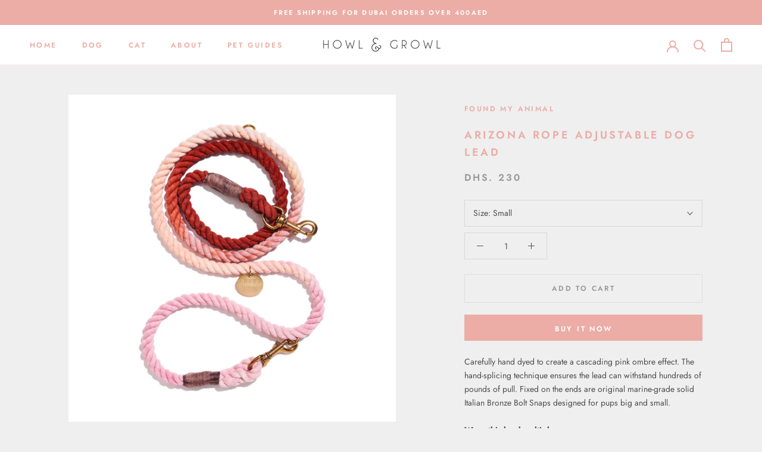

--- FILE ---
content_type: text/html; charset=utf-8
request_url: https://howlandgrowl.com/products/arizona-rope-adjustable-dog-lead
body_size: 23329
content:
<!doctype html>

<html class="no-js" lang="en">
  
  <head>
    <meta charset="utf-8"> 
    <meta http-equiv="X-UA-Compatible" content="IE=edge,chrome=1">
    <meta name="viewport" content="width=device-width, initial-scale=1.0, height=device-height, minimum-scale=1.0, user-scalable=0">
    <meta name="theme-color" content="">

  <!-- Google Tag Manager -->
<script>(function(w,d,s,l,i){w[l]=w[l]||[];w[l].push({'gtm.start':
new Date().getTime(),event:'gtm.js'});var f=d.getElementsByTagName(s)[0],
j=d.createElement(s),dl=l!='dataLayer'?'&l='+l:'';j.async=true;j.src=
'https://www.googletagmanager.com/gtm.js?id='+i+dl;f.parentNode.insertBefore(j,f);
})(window,document,'script','dataLayer','GTM-K45268K');</script>
<!-- End Google Tag Manager -->

  <!-- Global site tag (gtag.js) - Google Ads: 702650217 -->
<script async src="https://www.googletagmanager.com/gtag/js?id=AW-702650217"></script>
<script>
  window.dataLayer = window.dataLayer || [];
  function gtag(){dataLayer.push(arguments);}
  gtag('js', new Date());
  gtag('config', 'UA-144175584-1');
  gtag('config', 'AW-702650217');
</script>
    <script>
gtag(‘event’, ‘page_view’, {
‘send_to’: ‘AW-702650217’,
google_business_vertical : ‘retail’,

ecomm_prodid: '6805348352055',
ecomm_pagetype: 'product',
ecomm_totalvalue: '230.00',
});
</script>

    <title>
      Arizona Rope Adjustable Dog Lead &ndash; Howl &amp; Growl
    </title><meta name="description" content="Pink Ombre adjustable dog lead to be worn handsfree across the waist or body and makes for a very long dog lead measuring over 2 metres in length. Great for dog training and allowing dogs space to roam whilst on the lead. Rope dog leads are very strong and durable and come in different widths. Made by Found my Animal."><link rel="canonical" href="https://howlandgrowl.com/products/arizona-rope-adjustable-dog-lead"><link rel="shortcut icon" href="//howlandgrowl.com/cdn/shop/files/H_G_Favicon_dfa23936-964f-4131-89d6-1ed494a2702b_32x32.png?v=1613639486" type="image/png"><meta property="og:type" content="product">
  <meta property="og:title" content="Arizona Rope Adjustable Dog Lead"><meta property="og:image" content="http://howlandgrowl.com/cdn/shop/files/Arizona-leash_1_grande.jpg?v=1686592049">
    <meta property="og:image:secure_url" content="https://howlandgrowl.com/cdn/shop/files/Arizona-leash_1_grande.jpg?v=1686592049"><meta property="og:image" content="http://howlandgrowl.com/cdn/shop/files/cobalt-leash_2_d7c2f5c8-93d6-46f9-a0ad-93be3c8a1553_grande.jpg?v=1686592059">
    <meta property="og:image:secure_url" content="https://howlandgrowl.com/cdn/shop/files/cobalt-leash_2_d7c2f5c8-93d6-46f9-a0ad-93be3c8a1553_grande.jpg?v=1686592059"><meta property="product:price:amount" content="230.00">
  <meta property="product:price:currency" content="AED"><meta property="og:description" content="Pink Ombre adjustable dog lead to be worn handsfree across the waist or body and makes for a very long dog lead measuring over 2 metres in length. Great for dog training and allowing dogs space to roam whilst on the lead. Rope dog leads are very strong and durable and come in different widths. Made by Found my Animal."><meta property="og:url" content="https://howlandgrowl.com/products/arizona-rope-adjustable-dog-lead">
<meta property="og:site_name" content="Howl &amp; Growl"><meta name="twitter:card" content="summary"><meta name="twitter:title" content="Arizona Rope Adjustable Dog Lead">
  <meta name="twitter:description" content="Carefully hand dyed to create a cascading pink ombre effect. The hand-splicing technique ensures the lead can withstand hundreds of pounds of pull. Fixed on the ends are original marine-grade solid Italian Bronze Bolt Snaps designed for pups big and small.Wear this lead multiple ways:1. Hands free around the waist2. Make a handle by clipping to the O-ring (for a 2 metre lead)3. Walk two dogs: Form a handle with a simple knot in the center.Sizes available: All leads are 2.1 metre length and vary in thickness. See the dog weight guide that corresponds to the lead size.Small: 0.5 cm ( 2.2-5.5 KG)Medium:  0.8 cm ( 5.5-22.5 KG)Large: 1.2 cm ( 22.5 to +45 KG)">
  <meta name="twitter:image" content="https://howlandgrowl.com/cdn/shop/files/Arizona-leash_1_600x600_crop_center.jpg?v=1686592049">

    <script>window.performance && window.performance.mark && window.performance.mark('shopify.content_for_header.start');</script><meta name="google-site-verification" content="zRyaEkohqS4ITNzbpBqImAe86vAD-k_FS1MsYqoeZ4Q">
<meta id="shopify-digital-wallet" name="shopify-digital-wallet" content="/8061059127/digital_wallets/dialog">
<link rel="alternate" type="application/json+oembed" href="https://howlandgrowl.com/products/arizona-rope-adjustable-dog-lead.oembed">
<script async="async" src="/checkouts/internal/preloads.js?locale=en-AE"></script>
<script id="shopify-features" type="application/json">{"accessToken":"f0eda36b09816563c64f9fdb3cef8fe1","betas":["rich-media-storefront-analytics"],"domain":"howlandgrowl.com","predictiveSearch":true,"shopId":8061059127,"locale":"en"}</script>
<script>var Shopify = Shopify || {};
Shopify.shop = "howlandgrowl.myshopify.com";
Shopify.locale = "en";
Shopify.currency = {"active":"AED","rate":"1.0"};
Shopify.country = "AE";
Shopify.theme = {"name":"Prestige","id":35995254839,"schema_name":"Prestige","schema_version":"4.0.4","theme_store_id":855,"role":"main"};
Shopify.theme.handle = "null";
Shopify.theme.style = {"id":null,"handle":null};
Shopify.cdnHost = "howlandgrowl.com/cdn";
Shopify.routes = Shopify.routes || {};
Shopify.routes.root = "/";</script>
<script type="module">!function(o){(o.Shopify=o.Shopify||{}).modules=!0}(window);</script>
<script>!function(o){function n(){var o=[];function n(){o.push(Array.prototype.slice.apply(arguments))}return n.q=o,n}var t=o.Shopify=o.Shopify||{};t.loadFeatures=n(),t.autoloadFeatures=n()}(window);</script>
<script id="shop-js-analytics" type="application/json">{"pageType":"product"}</script>
<script defer="defer" async type="module" src="//howlandgrowl.com/cdn/shopifycloud/shop-js/modules/v2/client.init-shop-cart-sync_BApSsMSl.en.esm.js"></script>
<script defer="defer" async type="module" src="//howlandgrowl.com/cdn/shopifycloud/shop-js/modules/v2/chunk.common_CBoos6YZ.esm.js"></script>
<script type="module">
  await import("//howlandgrowl.com/cdn/shopifycloud/shop-js/modules/v2/client.init-shop-cart-sync_BApSsMSl.en.esm.js");
await import("//howlandgrowl.com/cdn/shopifycloud/shop-js/modules/v2/chunk.common_CBoos6YZ.esm.js");

  window.Shopify.SignInWithShop?.initShopCartSync?.({"fedCMEnabled":true,"windoidEnabled":true});

</script>
<script>(function() {
  var isLoaded = false;
  function asyncLoad() {
    if (isLoaded) return;
    isLoaded = true;
    var urls = ["https:\/\/chimpstatic.com\/mcjs-connected\/js\/users\/2db3752dbcf79f6ba3771dd5f\/f328fe1f94ae0c5381c6f58c4.js?shop=howlandgrowl.myshopify.com","https:\/\/widget.tagembed.com\/embed.min.js?shop=howlandgrowl.myshopify.com","https:\/\/widget.tagembed.com\/embed.min.js?shop=howlandgrowl.myshopify.com"];
    for (var i = 0; i < urls.length; i++) {
      var s = document.createElement('script');
      s.type = 'text/javascript';
      s.async = true;
      s.src = urls[i];
      var x = document.getElementsByTagName('script')[0];
      x.parentNode.insertBefore(s, x);
    }
  };
  if(window.attachEvent) {
    window.attachEvent('onload', asyncLoad);
  } else {
    window.addEventListener('load', asyncLoad, false);
  }
})();</script>
<script id="__st">var __st={"a":8061059127,"offset":14400,"reqid":"e1e8edd8-c576-470c-92c6-1bd07f17394a-1768884317","pageurl":"howlandgrowl.com\/products\/arizona-rope-adjustable-dog-lead","u":"48f5b6cd3907","p":"product","rtyp":"product","rid":6805348352055};</script>
<script>window.ShopifyPaypalV4VisibilityTracking = true;</script>
<script id="captcha-bootstrap">!function(){'use strict';const t='contact',e='account',n='new_comment',o=[[t,t],['blogs',n],['comments',n],[t,'customer']],c=[[e,'customer_login'],[e,'guest_login'],[e,'recover_customer_password'],[e,'create_customer']],r=t=>t.map((([t,e])=>`form[action*='/${t}']:not([data-nocaptcha='true']) input[name='form_type'][value='${e}']`)).join(','),a=t=>()=>t?[...document.querySelectorAll(t)].map((t=>t.form)):[];function s(){const t=[...o],e=r(t);return a(e)}const i='password',u='form_key',d=['recaptcha-v3-token','g-recaptcha-response','h-captcha-response',i],f=()=>{try{return window.sessionStorage}catch{return}},m='__shopify_v',_=t=>t.elements[u];function p(t,e,n=!1){try{const o=window.sessionStorage,c=JSON.parse(o.getItem(e)),{data:r}=function(t){const{data:e,action:n}=t;return t[m]||n?{data:e,action:n}:{data:t,action:n}}(c);for(const[e,n]of Object.entries(r))t.elements[e]&&(t.elements[e].value=n);n&&o.removeItem(e)}catch(o){console.error('form repopulation failed',{error:o})}}const l='form_type',E='cptcha';function T(t){t.dataset[E]=!0}const w=window,h=w.document,L='Shopify',v='ce_forms',y='captcha';let A=!1;((t,e)=>{const n=(g='f06e6c50-85a8-45c8-87d0-21a2b65856fe',I='https://cdn.shopify.com/shopifycloud/storefront-forms-hcaptcha/ce_storefront_forms_captcha_hcaptcha.v1.5.2.iife.js',D={infoText:'Protected by hCaptcha',privacyText:'Privacy',termsText:'Terms'},(t,e,n)=>{const o=w[L][v],c=o.bindForm;if(c)return c(t,g,e,D).then(n);var r;o.q.push([[t,g,e,D],n]),r=I,A||(h.body.append(Object.assign(h.createElement('script'),{id:'captcha-provider',async:!0,src:r})),A=!0)});var g,I,D;w[L]=w[L]||{},w[L][v]=w[L][v]||{},w[L][v].q=[],w[L][y]=w[L][y]||{},w[L][y].protect=function(t,e){n(t,void 0,e),T(t)},Object.freeze(w[L][y]),function(t,e,n,w,h,L){const[v,y,A,g]=function(t,e,n){const i=e?o:[],u=t?c:[],d=[...i,...u],f=r(d),m=r(i),_=r(d.filter((([t,e])=>n.includes(e))));return[a(f),a(m),a(_),s()]}(w,h,L),I=t=>{const e=t.target;return e instanceof HTMLFormElement?e:e&&e.form},D=t=>v().includes(t);t.addEventListener('submit',(t=>{const e=I(t);if(!e)return;const n=D(e)&&!e.dataset.hcaptchaBound&&!e.dataset.recaptchaBound,o=_(e),c=g().includes(e)&&(!o||!o.value);(n||c)&&t.preventDefault(),c&&!n&&(function(t){try{if(!f())return;!function(t){const e=f();if(!e)return;const n=_(t);if(!n)return;const o=n.value;o&&e.removeItem(o)}(t);const e=Array.from(Array(32),(()=>Math.random().toString(36)[2])).join('');!function(t,e){_(t)||t.append(Object.assign(document.createElement('input'),{type:'hidden',name:u})),t.elements[u].value=e}(t,e),function(t,e){const n=f();if(!n)return;const o=[...t.querySelectorAll(`input[type='${i}']`)].map((({name:t})=>t)),c=[...d,...o],r={};for(const[a,s]of new FormData(t).entries())c.includes(a)||(r[a]=s);n.setItem(e,JSON.stringify({[m]:1,action:t.action,data:r}))}(t,e)}catch(e){console.error('failed to persist form',e)}}(e),e.submit())}));const S=(t,e)=>{t&&!t.dataset[E]&&(n(t,e.some((e=>e===t))),T(t))};for(const o of['focusin','change'])t.addEventListener(o,(t=>{const e=I(t);D(e)&&S(e,y())}));const B=e.get('form_key'),M=e.get(l),P=B&&M;t.addEventListener('DOMContentLoaded',(()=>{const t=y();if(P)for(const e of t)e.elements[l].value===M&&p(e,B);[...new Set([...A(),...v().filter((t=>'true'===t.dataset.shopifyCaptcha))])].forEach((e=>S(e,t)))}))}(h,new URLSearchParams(w.location.search),n,t,e,['guest_login'])})(!0,!0)}();</script>
<script integrity="sha256-4kQ18oKyAcykRKYeNunJcIwy7WH5gtpwJnB7kiuLZ1E=" data-source-attribution="shopify.loadfeatures" defer="defer" src="//howlandgrowl.com/cdn/shopifycloud/storefront/assets/storefront/load_feature-a0a9edcb.js" crossorigin="anonymous"></script>
<script data-source-attribution="shopify.dynamic_checkout.dynamic.init">var Shopify=Shopify||{};Shopify.PaymentButton=Shopify.PaymentButton||{isStorefrontPortableWallets:!0,init:function(){window.Shopify.PaymentButton.init=function(){};var t=document.createElement("script");t.src="https://howlandgrowl.com/cdn/shopifycloud/portable-wallets/latest/portable-wallets.en.js",t.type="module",document.head.appendChild(t)}};
</script>
<script data-source-attribution="shopify.dynamic_checkout.buyer_consent">
  function portableWalletsHideBuyerConsent(e){var t=document.getElementById("shopify-buyer-consent"),n=document.getElementById("shopify-subscription-policy-button");t&&n&&(t.classList.add("hidden"),t.setAttribute("aria-hidden","true"),n.removeEventListener("click",e))}function portableWalletsShowBuyerConsent(e){var t=document.getElementById("shopify-buyer-consent"),n=document.getElementById("shopify-subscription-policy-button");t&&n&&(t.classList.remove("hidden"),t.removeAttribute("aria-hidden"),n.addEventListener("click",e))}window.Shopify?.PaymentButton&&(window.Shopify.PaymentButton.hideBuyerConsent=portableWalletsHideBuyerConsent,window.Shopify.PaymentButton.showBuyerConsent=portableWalletsShowBuyerConsent);
</script>
<script>
  function portableWalletsCleanup(e){e&&e.src&&console.error("Failed to load portable wallets script "+e.src);var t=document.querySelectorAll("shopify-accelerated-checkout .shopify-payment-button__skeleton, shopify-accelerated-checkout-cart .wallet-cart-button__skeleton"),e=document.getElementById("shopify-buyer-consent");for(let e=0;e<t.length;e++)t[e].remove();e&&e.remove()}function portableWalletsNotLoadedAsModule(e){e instanceof ErrorEvent&&"string"==typeof e.message&&e.message.includes("import.meta")&&"string"==typeof e.filename&&e.filename.includes("portable-wallets")&&(window.removeEventListener("error",portableWalletsNotLoadedAsModule),window.Shopify.PaymentButton.failedToLoad=e,"loading"===document.readyState?document.addEventListener("DOMContentLoaded",window.Shopify.PaymentButton.init):window.Shopify.PaymentButton.init())}window.addEventListener("error",portableWalletsNotLoadedAsModule);
</script>

<script type="module" src="https://howlandgrowl.com/cdn/shopifycloud/portable-wallets/latest/portable-wallets.en.js" onError="portableWalletsCleanup(this)" crossorigin="anonymous"></script>
<script nomodule>
  document.addEventListener("DOMContentLoaded", portableWalletsCleanup);
</script>

<link id="shopify-accelerated-checkout-styles" rel="stylesheet" media="screen" href="https://howlandgrowl.com/cdn/shopifycloud/portable-wallets/latest/accelerated-checkout-backwards-compat.css" crossorigin="anonymous">
<style id="shopify-accelerated-checkout-cart">
        #shopify-buyer-consent {
  margin-top: 1em;
  display: inline-block;
  width: 100%;
}

#shopify-buyer-consent.hidden {
  display: none;
}

#shopify-subscription-policy-button {
  background: none;
  border: none;
  padding: 0;
  text-decoration: underline;
  font-size: inherit;
  cursor: pointer;
}

#shopify-subscription-policy-button::before {
  box-shadow: none;
}

      </style>

<script>window.performance && window.performance.mark && window.performance.mark('shopify.content_for_header.end');</script>

    <link rel="stylesheet" href="//howlandgrowl.com/cdn/shop/t/2/assets/theme.scss.css?v=156048184082231606921762242874">

    <script>
      // This allows to expose several variables to the global scope, to be used in scripts
      window.theme = {
        template: "product",
        shopCurrency: "AED",
        moneyFormat: "Dhs. {{amount}}",
        moneyWithCurrencyFormat: "Dhs. {{amount}} AED",
        currencyConversionEnabled: false,
        currencyConversionMoneyFormat: "money_format",
        currencyConversionRoundAmounts: true,
        productImageSize: "natural",
        searchMode: "product,article,page",
        showPageTransition: true,
        showElementStaggering: true,
        showImageZooming: true
      };

      window.languages = {
        cartAddNote: "Add Order Note",
        cartEditNote: "Edit Order Note",
        productImageLoadingError: "This image could not be loaded. Please try to reload the page.",
        productFormAddToCart: "Add to cart",
        productFormUnavailable: "Unavailable",
        productFormSoldOut: "Sold Out",
        shippingEstimatorOneResult: "1 option available:",
        shippingEstimatorMoreResults: "{{count}} options available:",
        shippingEstimatorNoResults: "No shipping could be found"
      };

      window.lazySizesConfig = {
        loadHidden: false,
        hFac: 0.5,
        expFactor: 2,
        ricTimeout: 150,
        lazyClass: 'Image--lazyLoad',
        loadingClass: 'Image--lazyLoading',
        loadedClass: 'Image--lazyLoaded'
      };

      document.documentElement.className = document.documentElement.className.replace('no-js', 'js');
      document.documentElement.style.setProperty('--window-height', window.innerHeight + 'px');

      // We do a quick detection of some features (we could use Modernizr but for so little...)
      (function() {
        document.documentElement.className += ((window.CSS && window.CSS.supports('(position: sticky) or (position: -webkit-sticky)')) ? ' supports-sticky' : ' no-supports-sticky');
        document.documentElement.className += (window.matchMedia('(-moz-touch-enabled: 1), (hover: none)')).matches ? ' no-supports-hover' : ' supports-hover';
      }());

      // This code is done to force reload the page when the back button is hit (which allows to fix stale data on cart, for instance)
      if (performance.navigation.type === 2) {
        location.reload(true);
      }
    </script>

    <script src="//howlandgrowl.com/cdn/shop/t/2/assets/lazysizes.min.js?v=174358363404432586981557213064" async></script>

    
<script src="https://polyfill-fastly.net/v3/polyfill.min.js?unknown=polyfill&features=fetch,Element.prototype.closest,Element.prototype.remove,Element.prototype.classList,Array.prototype.includes,Array.prototype.fill,Object.assign,CustomEvent,IntersectionObserver,IntersectionObserverEntry" defer></script>
    <script src="//howlandgrowl.com/cdn/shop/t/2/assets/libs.min.js?v=88466822118989791001557213064" defer></script>
    <script src="//howlandgrowl.com/cdn/shop/t/2/assets/theme.min.js?v=173378829826905418601557213064" defer></script>
    <script src="//howlandgrowl.com/cdn/shop/t/2/assets/custom.js?v=8814717088703906631557213063" defer></script>

    
  <script type="application/ld+json">
  {
    "@context": "http://schema.org",
    "@type": "Product",
    "offers": {
      "@type": "Offer",
      "availability":"https://schema.org/InStock",
      "price": "230.00",
      "priceCurrency": "AED",
      "url": "https://howlandgrowl.com/products/arizona-rope-adjustable-dog-lead"
    },
    "brand": "Found My Animal",
    "name": "Arizona Rope Adjustable Dog Lead",
    "description": "Carefully hand dyed to create a cascading pink ombre effect. The hand-splicing technique ensures the lead can withstand hundreds of pounds of pull. Fixed on the ends are original marine-grade solid Italian Bronze Bolt Snaps designed for pups big and small.Wear this lead multiple ways:1. Hands free around the waist2. Make a handle by clipping to the O-ring (for a 2 metre lead)3. Walk two dogs: Form a handle with a simple knot in the center.Sizes available: All leads are 2.1 metre length and vary in thickness. See the dog weight guide that corresponds to the lead size.Small: 0.5 cm ( 2.2-5.5 KG)Medium:  0.8 cm ( 5.5-22.5 KG)Large: 1.2 cm ( 22.5 to +45 KG)",
    "category": "Dog",
    "url": "https://howlandgrowl.com/products/arizona-rope-adjustable-dog-lead",
    "image": {
      "@type": "ImageObject",
      "url": "https://howlandgrowl.com/cdn/shop/files/Arizona-leash_1_1024x1024.jpg?v=1686592049",
      "image": "https://howlandgrowl.com/cdn/shop/files/Arizona-leash_1_1024x1024.jpg?v=1686592049",
      "name": "Found My Animal_Rope Adjustable Dog Lead",
      "width": 1024,
      "height": 1024
    }
  }
  </script>

  <link href="https://monorail-edge.shopifysvc.com" rel="dns-prefetch">
<script>(function(){if ("sendBeacon" in navigator && "performance" in window) {try {var session_token_from_headers = performance.getEntriesByType('navigation')[0].serverTiming.find(x => x.name == '_s').description;} catch {var session_token_from_headers = undefined;}var session_cookie_matches = document.cookie.match(/_shopify_s=([^;]*)/);var session_token_from_cookie = session_cookie_matches && session_cookie_matches.length === 2 ? session_cookie_matches[1] : "";var session_token = session_token_from_headers || session_token_from_cookie || "";function handle_abandonment_event(e) {var entries = performance.getEntries().filter(function(entry) {return /monorail-edge.shopifysvc.com/.test(entry.name);});if (!window.abandonment_tracked && entries.length === 0) {window.abandonment_tracked = true;var currentMs = Date.now();var navigation_start = performance.timing.navigationStart;var payload = {shop_id: 8061059127,url: window.location.href,navigation_start,duration: currentMs - navigation_start,session_token,page_type: "product"};window.navigator.sendBeacon("https://monorail-edge.shopifysvc.com/v1/produce", JSON.stringify({schema_id: "online_store_buyer_site_abandonment/1.1",payload: payload,metadata: {event_created_at_ms: currentMs,event_sent_at_ms: currentMs}}));}}window.addEventListener('pagehide', handle_abandonment_event);}}());</script>
<script id="web-pixels-manager-setup">(function e(e,d,r,n,o){if(void 0===o&&(o={}),!Boolean(null===(a=null===(i=window.Shopify)||void 0===i?void 0:i.analytics)||void 0===a?void 0:a.replayQueue)){var i,a;window.Shopify=window.Shopify||{};var t=window.Shopify;t.analytics=t.analytics||{};var s=t.analytics;s.replayQueue=[],s.publish=function(e,d,r){return s.replayQueue.push([e,d,r]),!0};try{self.performance.mark("wpm:start")}catch(e){}var l=function(){var e={modern:/Edge?\/(1{2}[4-9]|1[2-9]\d|[2-9]\d{2}|\d{4,})\.\d+(\.\d+|)|Firefox\/(1{2}[4-9]|1[2-9]\d|[2-9]\d{2}|\d{4,})\.\d+(\.\d+|)|Chrom(ium|e)\/(9{2}|\d{3,})\.\d+(\.\d+|)|(Maci|X1{2}).+ Version\/(15\.\d+|(1[6-9]|[2-9]\d|\d{3,})\.\d+)([,.]\d+|)( \(\w+\)|)( Mobile\/\w+|) Safari\/|Chrome.+OPR\/(9{2}|\d{3,})\.\d+\.\d+|(CPU[ +]OS|iPhone[ +]OS|CPU[ +]iPhone|CPU IPhone OS|CPU iPad OS)[ +]+(15[._]\d+|(1[6-9]|[2-9]\d|\d{3,})[._]\d+)([._]\d+|)|Android:?[ /-](13[3-9]|1[4-9]\d|[2-9]\d{2}|\d{4,})(\.\d+|)(\.\d+|)|Android.+Firefox\/(13[5-9]|1[4-9]\d|[2-9]\d{2}|\d{4,})\.\d+(\.\d+|)|Android.+Chrom(ium|e)\/(13[3-9]|1[4-9]\d|[2-9]\d{2}|\d{4,})\.\d+(\.\d+|)|SamsungBrowser\/([2-9]\d|\d{3,})\.\d+/,legacy:/Edge?\/(1[6-9]|[2-9]\d|\d{3,})\.\d+(\.\d+|)|Firefox\/(5[4-9]|[6-9]\d|\d{3,})\.\d+(\.\d+|)|Chrom(ium|e)\/(5[1-9]|[6-9]\d|\d{3,})\.\d+(\.\d+|)([\d.]+$|.*Safari\/(?![\d.]+ Edge\/[\d.]+$))|(Maci|X1{2}).+ Version\/(10\.\d+|(1[1-9]|[2-9]\d|\d{3,})\.\d+)([,.]\d+|)( \(\w+\)|)( Mobile\/\w+|) Safari\/|Chrome.+OPR\/(3[89]|[4-9]\d|\d{3,})\.\d+\.\d+|(CPU[ +]OS|iPhone[ +]OS|CPU[ +]iPhone|CPU IPhone OS|CPU iPad OS)[ +]+(10[._]\d+|(1[1-9]|[2-9]\d|\d{3,})[._]\d+)([._]\d+|)|Android:?[ /-](13[3-9]|1[4-9]\d|[2-9]\d{2}|\d{4,})(\.\d+|)(\.\d+|)|Mobile Safari.+OPR\/([89]\d|\d{3,})\.\d+\.\d+|Android.+Firefox\/(13[5-9]|1[4-9]\d|[2-9]\d{2}|\d{4,})\.\d+(\.\d+|)|Android.+Chrom(ium|e)\/(13[3-9]|1[4-9]\d|[2-9]\d{2}|\d{4,})\.\d+(\.\d+|)|Android.+(UC? ?Browser|UCWEB|U3)[ /]?(15\.([5-9]|\d{2,})|(1[6-9]|[2-9]\d|\d{3,})\.\d+)\.\d+|SamsungBrowser\/(5\.\d+|([6-9]|\d{2,})\.\d+)|Android.+MQ{2}Browser\/(14(\.(9|\d{2,})|)|(1[5-9]|[2-9]\d|\d{3,})(\.\d+|))(\.\d+|)|K[Aa][Ii]OS\/(3\.\d+|([4-9]|\d{2,})\.\d+)(\.\d+|)/},d=e.modern,r=e.legacy,n=navigator.userAgent;return n.match(d)?"modern":n.match(r)?"legacy":"unknown"}(),u="modern"===l?"modern":"legacy",c=(null!=n?n:{modern:"",legacy:""})[u],f=function(e){return[e.baseUrl,"/wpm","/b",e.hashVersion,"modern"===e.buildTarget?"m":"l",".js"].join("")}({baseUrl:d,hashVersion:r,buildTarget:u}),m=function(e){var d=e.version,r=e.bundleTarget,n=e.surface,o=e.pageUrl,i=e.monorailEndpoint;return{emit:function(e){var a=e.status,t=e.errorMsg,s=(new Date).getTime(),l=JSON.stringify({metadata:{event_sent_at_ms:s},events:[{schema_id:"web_pixels_manager_load/3.1",payload:{version:d,bundle_target:r,page_url:o,status:a,surface:n,error_msg:t},metadata:{event_created_at_ms:s}}]});if(!i)return console&&console.warn&&console.warn("[Web Pixels Manager] No Monorail endpoint provided, skipping logging."),!1;try{return self.navigator.sendBeacon.bind(self.navigator)(i,l)}catch(e){}var u=new XMLHttpRequest;try{return u.open("POST",i,!0),u.setRequestHeader("Content-Type","text/plain"),u.send(l),!0}catch(e){return console&&console.warn&&console.warn("[Web Pixels Manager] Got an unhandled error while logging to Monorail."),!1}}}}({version:r,bundleTarget:l,surface:e.surface,pageUrl:self.location.href,monorailEndpoint:e.monorailEndpoint});try{o.browserTarget=l,function(e){var d=e.src,r=e.async,n=void 0===r||r,o=e.onload,i=e.onerror,a=e.sri,t=e.scriptDataAttributes,s=void 0===t?{}:t,l=document.createElement("script"),u=document.querySelector("head"),c=document.querySelector("body");if(l.async=n,l.src=d,a&&(l.integrity=a,l.crossOrigin="anonymous"),s)for(var f in s)if(Object.prototype.hasOwnProperty.call(s,f))try{l.dataset[f]=s[f]}catch(e){}if(o&&l.addEventListener("load",o),i&&l.addEventListener("error",i),u)u.appendChild(l);else{if(!c)throw new Error("Did not find a head or body element to append the script");c.appendChild(l)}}({src:f,async:!0,onload:function(){if(!function(){var e,d;return Boolean(null===(d=null===(e=window.Shopify)||void 0===e?void 0:e.analytics)||void 0===d?void 0:d.initialized)}()){var d=window.webPixelsManager.init(e)||void 0;if(d){var r=window.Shopify.analytics;r.replayQueue.forEach((function(e){var r=e[0],n=e[1],o=e[2];d.publishCustomEvent(r,n,o)})),r.replayQueue=[],r.publish=d.publishCustomEvent,r.visitor=d.visitor,r.initialized=!0}}},onerror:function(){return m.emit({status:"failed",errorMsg:"".concat(f," has failed to load")})},sri:function(e){var d=/^sha384-[A-Za-z0-9+/=]+$/;return"string"==typeof e&&d.test(e)}(c)?c:"",scriptDataAttributes:o}),m.emit({status:"loading"})}catch(e){m.emit({status:"failed",errorMsg:(null==e?void 0:e.message)||"Unknown error"})}}})({shopId: 8061059127,storefrontBaseUrl: "https://howlandgrowl.com",extensionsBaseUrl: "https://extensions.shopifycdn.com/cdn/shopifycloud/web-pixels-manager",monorailEndpoint: "https://monorail-edge.shopifysvc.com/unstable/produce_batch",surface: "storefront-renderer",enabledBetaFlags: ["2dca8a86"],webPixelsConfigList: [{"id":"1067319351","configuration":"{\"config\":\"{\\\"google_tag_ids\\\":[\\\"G-5J9P8STLK3\\\",\\\"GT-P8ZPRQXQ\\\"],\\\"target_country\\\":\\\"ZZ\\\",\\\"gtag_events\\\":[{\\\"type\\\":\\\"search\\\",\\\"action_label\\\":\\\"G-5J9P8STLK3\\\"},{\\\"type\\\":\\\"begin_checkout\\\",\\\"action_label\\\":\\\"G-5J9P8STLK3\\\"},{\\\"type\\\":\\\"view_item\\\",\\\"action_label\\\":[\\\"G-5J9P8STLK3\\\",\\\"MC-48DH9KZY9C\\\"]},{\\\"type\\\":\\\"purchase\\\",\\\"action_label\\\":[\\\"G-5J9P8STLK3\\\",\\\"MC-48DH9KZY9C\\\"]},{\\\"type\\\":\\\"page_view\\\",\\\"action_label\\\":[\\\"G-5J9P8STLK3\\\",\\\"MC-48DH9KZY9C\\\"]},{\\\"type\\\":\\\"add_payment_info\\\",\\\"action_label\\\":\\\"G-5J9P8STLK3\\\"},{\\\"type\\\":\\\"add_to_cart\\\",\\\"action_label\\\":\\\"G-5J9P8STLK3\\\"}],\\\"enable_monitoring_mode\\\":false}\"}","eventPayloadVersion":"v1","runtimeContext":"OPEN","scriptVersion":"b2a88bafab3e21179ed38636efcd8a93","type":"APP","apiClientId":1780363,"privacyPurposes":[],"dataSharingAdjustments":{"protectedCustomerApprovalScopes":["read_customer_address","read_customer_email","read_customer_name","read_customer_personal_data","read_customer_phone"]}},{"id":"141819959","configuration":"{\"pixel_id\":\"842296379919635\",\"pixel_type\":\"facebook_pixel\",\"metaapp_system_user_token\":\"-\"}","eventPayloadVersion":"v1","runtimeContext":"OPEN","scriptVersion":"ca16bc87fe92b6042fbaa3acc2fbdaa6","type":"APP","apiClientId":2329312,"privacyPurposes":["ANALYTICS","MARKETING","SALE_OF_DATA"],"dataSharingAdjustments":{"protectedCustomerApprovalScopes":["read_customer_address","read_customer_email","read_customer_name","read_customer_personal_data","read_customer_phone"]}},{"id":"41451575","eventPayloadVersion":"v1","runtimeContext":"LAX","scriptVersion":"1","type":"CUSTOM","privacyPurposes":["MARKETING"],"name":"Meta pixel (migrated)"},{"id":"80117815","eventPayloadVersion":"v1","runtimeContext":"LAX","scriptVersion":"1","type":"CUSTOM","privacyPurposes":["ANALYTICS"],"name":"Google Analytics tag (migrated)"},{"id":"shopify-app-pixel","configuration":"{}","eventPayloadVersion":"v1","runtimeContext":"STRICT","scriptVersion":"0450","apiClientId":"shopify-pixel","type":"APP","privacyPurposes":["ANALYTICS","MARKETING"]},{"id":"shopify-custom-pixel","eventPayloadVersion":"v1","runtimeContext":"LAX","scriptVersion":"0450","apiClientId":"shopify-pixel","type":"CUSTOM","privacyPurposes":["ANALYTICS","MARKETING"]}],isMerchantRequest: false,initData: {"shop":{"name":"Howl \u0026 Growl","paymentSettings":{"currencyCode":"AED"},"myshopifyDomain":"howlandgrowl.myshopify.com","countryCode":"AE","storefrontUrl":"https:\/\/howlandgrowl.com"},"customer":null,"cart":null,"checkout":null,"productVariants":[{"price":{"amount":230.0,"currencyCode":"AED"},"product":{"title":"Arizona Rope Adjustable Dog Lead","vendor":"Found My Animal","id":"6805348352055","untranslatedTitle":"Arizona Rope Adjustable Dog Lead","url":"\/products\/arizona-rope-adjustable-dog-lead","type":"Dog"},"id":"40177749065783","image":{"src":"\/\/howlandgrowl.com\/cdn\/shop\/files\/Arizona-leash_1.jpg?v=1686592049"},"sku":null,"title":"Small","untranslatedTitle":"Small"},{"price":{"amount":230.0,"currencyCode":"AED"},"product":{"title":"Arizona Rope Adjustable Dog Lead","vendor":"Found My Animal","id":"6805348352055","untranslatedTitle":"Arizona Rope Adjustable Dog Lead","url":"\/products\/arizona-rope-adjustable-dog-lead","type":"Dog"},"id":"40177749098551","image":{"src":"\/\/howlandgrowl.com\/cdn\/shop\/files\/Arizona-leash_1.jpg?v=1686592049"},"sku":null,"title":"Medium","untranslatedTitle":"Medium"},{"price":{"amount":230.0,"currencyCode":"AED"},"product":{"title":"Arizona Rope Adjustable Dog Lead","vendor":"Found My Animal","id":"6805348352055","untranslatedTitle":"Arizona Rope Adjustable Dog Lead","url":"\/products\/arizona-rope-adjustable-dog-lead","type":"Dog"},"id":"40177749131319","image":{"src":"\/\/howlandgrowl.com\/cdn\/shop\/files\/Arizona-leash_1.jpg?v=1686592049"},"sku":null,"title":"Large","untranslatedTitle":"Large"}],"purchasingCompany":null},},"https://howlandgrowl.com/cdn","fcfee988w5aeb613cpc8e4bc33m6693e112",{"modern":"","legacy":""},{"shopId":"8061059127","storefrontBaseUrl":"https:\/\/howlandgrowl.com","extensionBaseUrl":"https:\/\/extensions.shopifycdn.com\/cdn\/shopifycloud\/web-pixels-manager","surface":"storefront-renderer","enabledBetaFlags":"[\"2dca8a86\"]","isMerchantRequest":"false","hashVersion":"fcfee988w5aeb613cpc8e4bc33m6693e112","publish":"custom","events":"[[\"page_viewed\",{}],[\"product_viewed\",{\"productVariant\":{\"price\":{\"amount\":230.0,\"currencyCode\":\"AED\"},\"product\":{\"title\":\"Arizona Rope Adjustable Dog Lead\",\"vendor\":\"Found My Animal\",\"id\":\"6805348352055\",\"untranslatedTitle\":\"Arizona Rope Adjustable Dog Lead\",\"url\":\"\/products\/arizona-rope-adjustable-dog-lead\",\"type\":\"Dog\"},\"id\":\"40177749065783\",\"image\":{\"src\":\"\/\/howlandgrowl.com\/cdn\/shop\/files\/Arizona-leash_1.jpg?v=1686592049\"},\"sku\":null,\"title\":\"Small\",\"untranslatedTitle\":\"Small\"}}]]"});</script><script>
  window.ShopifyAnalytics = window.ShopifyAnalytics || {};
  window.ShopifyAnalytics.meta = window.ShopifyAnalytics.meta || {};
  window.ShopifyAnalytics.meta.currency = 'AED';
  var meta = {"product":{"id":6805348352055,"gid":"gid:\/\/shopify\/Product\/6805348352055","vendor":"Found My Animal","type":"Dog","handle":"arizona-rope-adjustable-dog-lead","variants":[{"id":40177749065783,"price":23000,"name":"Arizona Rope Adjustable Dog Lead - Small","public_title":"Small","sku":null},{"id":40177749098551,"price":23000,"name":"Arizona Rope Adjustable Dog Lead - Medium","public_title":"Medium","sku":null},{"id":40177749131319,"price":23000,"name":"Arizona Rope Adjustable Dog Lead - Large","public_title":"Large","sku":null}],"remote":false},"page":{"pageType":"product","resourceType":"product","resourceId":6805348352055,"requestId":"e1e8edd8-c576-470c-92c6-1bd07f17394a-1768884317"}};
  for (var attr in meta) {
    window.ShopifyAnalytics.meta[attr] = meta[attr];
  }
</script>
<script class="analytics">
  (function () {
    var customDocumentWrite = function(content) {
      var jquery = null;

      if (window.jQuery) {
        jquery = window.jQuery;
      } else if (window.Checkout && window.Checkout.$) {
        jquery = window.Checkout.$;
      }

      if (jquery) {
        jquery('body').append(content);
      }
    };

    var hasLoggedConversion = function(token) {
      if (token) {
        return document.cookie.indexOf('loggedConversion=' + token) !== -1;
      }
      return false;
    }

    var setCookieIfConversion = function(token) {
      if (token) {
        var twoMonthsFromNow = new Date(Date.now());
        twoMonthsFromNow.setMonth(twoMonthsFromNow.getMonth() + 2);

        document.cookie = 'loggedConversion=' + token + '; expires=' + twoMonthsFromNow;
      }
    }

    var trekkie = window.ShopifyAnalytics.lib = window.trekkie = window.trekkie || [];
    if (trekkie.integrations) {
      return;
    }
    trekkie.methods = [
      'identify',
      'page',
      'ready',
      'track',
      'trackForm',
      'trackLink'
    ];
    trekkie.factory = function(method) {
      return function() {
        var args = Array.prototype.slice.call(arguments);
        args.unshift(method);
        trekkie.push(args);
        return trekkie;
      };
    };
    for (var i = 0; i < trekkie.methods.length; i++) {
      var key = trekkie.methods[i];
      trekkie[key] = trekkie.factory(key);
    }
    trekkie.load = function(config) {
      trekkie.config = config || {};
      trekkie.config.initialDocumentCookie = document.cookie;
      var first = document.getElementsByTagName('script')[0];
      var script = document.createElement('script');
      script.type = 'text/javascript';
      script.onerror = function(e) {
        var scriptFallback = document.createElement('script');
        scriptFallback.type = 'text/javascript';
        scriptFallback.onerror = function(error) {
                var Monorail = {
      produce: function produce(monorailDomain, schemaId, payload) {
        var currentMs = new Date().getTime();
        var event = {
          schema_id: schemaId,
          payload: payload,
          metadata: {
            event_created_at_ms: currentMs,
            event_sent_at_ms: currentMs
          }
        };
        return Monorail.sendRequest("https://" + monorailDomain + "/v1/produce", JSON.stringify(event));
      },
      sendRequest: function sendRequest(endpointUrl, payload) {
        // Try the sendBeacon API
        if (window && window.navigator && typeof window.navigator.sendBeacon === 'function' && typeof window.Blob === 'function' && !Monorail.isIos12()) {
          var blobData = new window.Blob([payload], {
            type: 'text/plain'
          });

          if (window.navigator.sendBeacon(endpointUrl, blobData)) {
            return true;
          } // sendBeacon was not successful

        } // XHR beacon

        var xhr = new XMLHttpRequest();

        try {
          xhr.open('POST', endpointUrl);
          xhr.setRequestHeader('Content-Type', 'text/plain');
          xhr.send(payload);
        } catch (e) {
          console.log(e);
        }

        return false;
      },
      isIos12: function isIos12() {
        return window.navigator.userAgent.lastIndexOf('iPhone; CPU iPhone OS 12_') !== -1 || window.navigator.userAgent.lastIndexOf('iPad; CPU OS 12_') !== -1;
      }
    };
    Monorail.produce('monorail-edge.shopifysvc.com',
      'trekkie_storefront_load_errors/1.1',
      {shop_id: 8061059127,
      theme_id: 35995254839,
      app_name: "storefront",
      context_url: window.location.href,
      source_url: "//howlandgrowl.com/cdn/s/trekkie.storefront.cd680fe47e6c39ca5d5df5f0a32d569bc48c0f27.min.js"});

        };
        scriptFallback.async = true;
        scriptFallback.src = '//howlandgrowl.com/cdn/s/trekkie.storefront.cd680fe47e6c39ca5d5df5f0a32d569bc48c0f27.min.js';
        first.parentNode.insertBefore(scriptFallback, first);
      };
      script.async = true;
      script.src = '//howlandgrowl.com/cdn/s/trekkie.storefront.cd680fe47e6c39ca5d5df5f0a32d569bc48c0f27.min.js';
      first.parentNode.insertBefore(script, first);
    };
    trekkie.load(
      {"Trekkie":{"appName":"storefront","development":false,"defaultAttributes":{"shopId":8061059127,"isMerchantRequest":null,"themeId":35995254839,"themeCityHash":"14305080078312840287","contentLanguage":"en","currency":"AED","eventMetadataId":"617d7754-1729-4f1f-8ce7-5ed83345d708"},"isServerSideCookieWritingEnabled":true,"monorailRegion":"shop_domain","enabledBetaFlags":["65f19447"]},"Session Attribution":{},"S2S":{"facebookCapiEnabled":false,"source":"trekkie-storefront-renderer","apiClientId":580111}}
    );

    var loaded = false;
    trekkie.ready(function() {
      if (loaded) return;
      loaded = true;

      window.ShopifyAnalytics.lib = window.trekkie;

      var originalDocumentWrite = document.write;
      document.write = customDocumentWrite;
      try { window.ShopifyAnalytics.merchantGoogleAnalytics.call(this); } catch(error) {};
      document.write = originalDocumentWrite;

      window.ShopifyAnalytics.lib.page(null,{"pageType":"product","resourceType":"product","resourceId":6805348352055,"requestId":"e1e8edd8-c576-470c-92c6-1bd07f17394a-1768884317","shopifyEmitted":true});

      var match = window.location.pathname.match(/checkouts\/(.+)\/(thank_you|post_purchase)/)
      var token = match? match[1]: undefined;
      if (!hasLoggedConversion(token)) {
        setCookieIfConversion(token);
        window.ShopifyAnalytics.lib.track("Viewed Product",{"currency":"AED","variantId":40177749065783,"productId":6805348352055,"productGid":"gid:\/\/shopify\/Product\/6805348352055","name":"Arizona Rope Adjustable Dog Lead - Small","price":"230.00","sku":null,"brand":"Found My Animal","variant":"Small","category":"Dog","nonInteraction":true,"remote":false},undefined,undefined,{"shopifyEmitted":true});
      window.ShopifyAnalytics.lib.track("monorail:\/\/trekkie_storefront_viewed_product\/1.1",{"currency":"AED","variantId":40177749065783,"productId":6805348352055,"productGid":"gid:\/\/shopify\/Product\/6805348352055","name":"Arizona Rope Adjustable Dog Lead - Small","price":"230.00","sku":null,"brand":"Found My Animal","variant":"Small","category":"Dog","nonInteraction":true,"remote":false,"referer":"https:\/\/howlandgrowl.com\/products\/arizona-rope-adjustable-dog-lead"});
      }
    });


        var eventsListenerScript = document.createElement('script');
        eventsListenerScript.async = true;
        eventsListenerScript.src = "//howlandgrowl.com/cdn/shopifycloud/storefront/assets/shop_events_listener-3da45d37.js";
        document.getElementsByTagName('head')[0].appendChild(eventsListenerScript);

})();</script>
  <script>
  if (!window.ga || (window.ga && typeof window.ga !== 'function')) {
    window.ga = function ga() {
      (window.ga.q = window.ga.q || []).push(arguments);
      if (window.Shopify && window.Shopify.analytics && typeof window.Shopify.analytics.publish === 'function') {
        window.Shopify.analytics.publish("ga_stub_called", {}, {sendTo: "google_osp_migration"});
      }
      console.error("Shopify's Google Analytics stub called with:", Array.from(arguments), "\nSee https://help.shopify.com/manual/promoting-marketing/pixels/pixel-migration#google for more information.");
    };
    if (window.Shopify && window.Shopify.analytics && typeof window.Shopify.analytics.publish === 'function') {
      window.Shopify.analytics.publish("ga_stub_initialized", {}, {sendTo: "google_osp_migration"});
    }
  }
</script>
<script
  defer
  src="https://howlandgrowl.com/cdn/shopifycloud/perf-kit/shopify-perf-kit-3.0.4.min.js"
  data-application="storefront-renderer"
  data-shop-id="8061059127"
  data-render-region="gcp-us-central1"
  data-page-type="product"
  data-theme-instance-id="35995254839"
  data-theme-name="Prestige"
  data-theme-version="4.0.4"
  data-monorail-region="shop_domain"
  data-resource-timing-sampling-rate="10"
  data-shs="true"
  data-shs-beacon="true"
  data-shs-export-with-fetch="true"
  data-shs-logs-sample-rate="1"
  data-shs-beacon-endpoint="https://howlandgrowl.com/api/collect"
></script>
</head>

  <body class="prestige--v4  template-product">
    <a class="PageSkipLink u-visually-hidden" href="#main">Skip to content</a>
    <span class="LoadingBar"></span>
    <div class="PageOverlay"></div>
    <div class="PageTransition"></div>

    <div id="shopify-section-popup" class="shopify-section"></div>
    <div id="shopify-section-sidebar-menu" class="shopify-section"><section id="sidebar-menu" class="SidebarMenu Drawer Drawer--small Drawer--fromLeft" aria-hidden="true" data-section-id="sidebar-menu" data-section-type="sidebar-menu">
    <header class="Drawer__Header" data-drawer-animated-left>
      <button class="Drawer__Close Icon-Wrapper--clickable" data-action="close-drawer" data-drawer-id="sidebar-menu" aria-label="Close navigation"><svg class="Icon Icon--close" role="presentation" viewBox="0 0 16 14">
      <path d="M15 0L1 14m14 0L1 0" stroke="currentColor" fill="none" fill-rule="evenodd"></path>
    </svg></button>
    </header>

    <div class="Drawer__Content">
      <div class="Drawer__Main" data-drawer-animated-left data-scrollable>
        <div class="Drawer__Container">
          <nav class="SidebarMenu__Nav SidebarMenu__Nav--primary" aria-label="Sidebar navigation"><div class="Collapsible"><a href="/" class="Collapsible__Button Heading Link Link--primary u-h6">Home</a></div><div class="Collapsible"><button class="Collapsible__Button Heading u-h6" data-action="toggle-collapsible" aria-expanded="false">Dog<span class="Collapsible__Plus"></span>
                  </button>

                  <div class="Collapsible__Inner">
                    <div class="Collapsible__Content"><div class="Collapsible"><button class="Collapsible__Button Heading Text--subdued Link--primary u-h7" data-action="toggle-collapsible" aria-expanded="false">Collars<span class="Collapsible__Plus"></span>
                            </button>

                            <div class="Collapsible__Inner">
                              <div class="Collapsible__Content">
                                <ul class="Linklist Linklist--bordered Linklist--spacingLoose"><li class="Linklist__Item">
                                      <a href="/collections/dog-collars/Dog-Collars" class="Text--subdued Link Link--primary">Dog Collars</a>
                                    </li><li class="Linklist__Item">
                                      <a href="/collections/martingale-collars" class="Text--subdued Link Link--primary">Martingale &amp; Hound Collars</a>
                                    </li></ul>
                              </div>
                            </div></div><div class="Collapsible"><a href="/collections/leads" class="Collapsible__Button Heading Text--subdued Link Link--primary u-h7">Dog Leads</a></div><div class="Collapsible"><a href="/collections/bandanas" class="Collapsible__Button Heading Text--subdued Link Link--primary u-h7">Bandanas</a></div><div class="Collapsible"><button class="Collapsible__Button Heading Text--subdued Link--primary u-h7" data-action="toggle-collapsible" aria-expanded="false">Dog Accessories<span class="Collapsible__Plus"></span>
                            </button>

                            <div class="Collapsible__Inner">
                              <div class="Collapsible__Content">
                                <ul class="Linklist Linklist--bordered Linklist--spacingLoose"><li class="Linklist__Item">
                                      <a href="/collections/bow-ties" class="Text--subdued Link Link--primary">Dog Bow Ties</a>
                                    </li><li class="Linklist__Item">
                                      <a href="/collections/dog-fragrance" class="Text--subdued Link Link--primary">Dog Fragance</a>
                                    </li><li class="Linklist__Item">
                                      <a href="/collections/dog-grooming" class="Text--subdued Link Link--primary">Dog Grooming</a>
                                    </li><li class="Linklist__Item">
                                      <a href="/collections/dog-pullover" class="Text--subdued Link Link--primary">Dog T-Shirts &amp; Jumpers</a>
                                    </li><li class="Linklist__Item">
                                      <a href="/collections/id-tags" class="Text--subdued Link Link--primary">Pet ID Tags</a>
                                    </li><li class="Linklist__Item">
                                      <a href="/collections/poo-pouches" class="Text--subdued Link Link--primary">Poo Pouches &amp; Treat Bags</a>
                                    </li></ul>
                              </div>
                            </div></div><div class="Collapsible"><a href="/collections/beds" class="Collapsible__Button Heading Text--subdued Link Link--primary u-h7">Beds &amp; Blankets</a></div><div class="Collapsible"><a href="/collections/harnesses" class="Collapsible__Button Heading Text--subdued Link Link--primary u-h7">Dog Harnesses</a></div><div class="Collapsible"><a href="/collections/bowls" class="Collapsible__Button Heading Text--subdued Link Link--primary u-h7">Bowls</a></div><div class="Collapsible"><a href="/collections/dog-carriers" class="Collapsible__Button Heading Text--subdued Link Link--primary u-h7">Carriers &amp; Travel Beds</a></div><div class="Collapsible"><a href="/collections/household-items" class="Collapsible__Button Heading Text--subdued Link Link--primary u-h7">Gifting </a></div><div class="Collapsible"><a href="/collections/toys-clothing" class="Collapsible__Button Heading Text--subdued Link Link--primary u-h7">Toys &amp; Training</a></div></div>
                  </div></div><div class="Collapsible"><button class="Collapsible__Button Heading u-h6" data-action="toggle-collapsible" aria-expanded="false">Cat<span class="Collapsible__Plus"></span>
                  </button>

                  <div class="Collapsible__Inner">
                    <div class="Collapsible__Content"><div class="Collapsible"><a href="/collections/cat-beds-blankets" class="Collapsible__Button Heading Text--subdued Link Link--primary u-h7">Cat Beds &amp; Blankets</a></div><div class="Collapsible"><a href="/collections/cat-collars" class="Collapsible__Button Heading Text--subdued Link Link--primary u-h7">Cat Collars</a></div><div class="Collapsible"><a href="/collections/cat-bow-ties-bandanas" class="Collapsible__Button Heading Text--subdued Link Link--primary u-h7">Cat Bow Ties &amp; Bandanas</a></div><div class="Collapsible"><a href="/collections/cat-bowls" class="Collapsible__Button Heading Text--subdued Link Link--primary u-h7">Cat Bowls </a></div><div class="Collapsible"><a href="/collections/climbing-trees-scratching-posts" class="Collapsible__Button Heading Text--subdued Link Link--primary u-h7">Cat Climbing Trees &amp; Scratching Posts</a></div><div class="Collapsible"><a href="/collections/litter-boxes" class="Collapsible__Button Heading Text--subdued Link Link--primary u-h7">Cat Litter Boxes</a></div><div class="Collapsible"><a href="/collections/cat-toys" class="Collapsible__Button Heading Text--subdued Link Link--primary u-h7">Cat Toys</a></div></div>
                  </div></div><div class="Collapsible"><a href="/pages/about" class="Collapsible__Button Heading Link Link--primary u-h6">About</a></div><div class="Collapsible"><a href="/blogs/pet-guides" class="Collapsible__Button Heading Link Link--primary u-h6">Pet Guides</a></div></nav><nav class="SidebarMenu__Nav SidebarMenu__Nav--secondary">
            <ul class="Linklist Linklist--spacingLoose"><li class="Linklist__Item">
                  <a href="/pages/contact" class="Text--subdued Link Link--primary">Contact</a>
                </li><li class="Linklist__Item">
                  <a href="/pages/terms-conditions" class="Text--subdued Link Link--primary">Terms &amp; Conditions</a>
                </li><li class="Linklist__Item">
                  <a href="/pages/privacy-policy" class="Text--subdued Link Link--primary">Privacy Policy</a>
                </li><li class="Linklist__Item">
                  <a href="/pages/pricing-policy" class="Text--subdued Link Link--primary">Pricing Policy</a>
                </li><li class="Linklist__Item">
                  <a href="/pages/refund-cancellation-policy" class="Text--subdued Link Link--primary">Exchange/Returns Policy</a>
                </li><li class="Linklist__Item">
                  <a href="/pages/delivery-policy" class="Text--subdued Link Link--primary">Delivery Policy</a>
                </li><li class="Linklist__Item">
                  <a href="/pages/size-guide" class="Text--subdued Link Link--primary">Size Guide</a>
                </li><li class="Linklist__Item">
                  <a href="/account/login" class="Text--subdued Link Link--primary">Account</a>
                </li></ul>
          </nav>
        </div>
      </div><aside class="Drawer__Footer" data-drawer-animated-bottom><ul class="SidebarMenu__Social HorizontalList HorizontalList--spacingFill">
    <li class="HorizontalList__Item">
      <a href="https://www.facebook.com/HowlAndGrowlGlobal/" class="Link Link--primary" target="_blank" rel="noopener" aria-label="Facebook">
        <span class="Icon-Wrapper--clickable"><svg class="Icon Icon--facebook" viewBox="0 0 9 17">
      <path d="M5.842 17V9.246h2.653l.398-3.023h-3.05v-1.93c0-.874.246-1.47 1.526-1.47H9V.118C8.718.082 7.75 0 6.623 0 4.27 0 2.66 1.408 2.66 3.994v2.23H0v3.022h2.66V17h3.182z"></path>
    </svg></span>
      </a>
    </li>

    
<li class="HorizontalList__Item">
      <a href="https://www.instagram.com/howl_and_growl/" class="Link Link--primary" target="_blank" rel="noopener" aria-label="Instagram">
        <span class="Icon-Wrapper--clickable"><svg class="Icon Icon--instagram" role="presentation" viewBox="0 0 32 32">
      <path d="M15.994 2.886c4.273 0 4.775.019 6.464.095 1.562.07 2.406.33 2.971.552.749.292 1.283.635 1.841 1.194s.908 1.092 1.194 1.841c.216.565.483 1.41.552 2.971.076 1.689.095 2.19.095 6.464s-.019 4.775-.095 6.464c-.07 1.562-.33 2.406-.552 2.971-.292.749-.635 1.283-1.194 1.841s-1.092.908-1.841 1.194c-.565.216-1.41.483-2.971.552-1.689.076-2.19.095-6.464.095s-4.775-.019-6.464-.095c-1.562-.07-2.406-.33-2.971-.552-.749-.292-1.283-.635-1.841-1.194s-.908-1.092-1.194-1.841c-.216-.565-.483-1.41-.552-2.971-.076-1.689-.095-2.19-.095-6.464s.019-4.775.095-6.464c.07-1.562.33-2.406.552-2.971.292-.749.635-1.283 1.194-1.841s1.092-.908 1.841-1.194c.565-.216 1.41-.483 2.971-.552 1.689-.083 2.19-.095 6.464-.095zm0-2.883c-4.343 0-4.889.019-6.597.095-1.702.076-2.864.349-3.879.743-1.054.406-1.943.959-2.832 1.848S1.251 4.473.838 5.521C.444 6.537.171 7.699.095 9.407.019 11.109 0 11.655 0 15.997s.019 4.889.095 6.597c.076 1.702.349 2.864.743 3.886.406 1.054.959 1.943 1.848 2.832s1.784 1.435 2.832 1.848c1.016.394 2.178.667 3.886.743s2.248.095 6.597.095 4.889-.019 6.597-.095c1.702-.076 2.864-.349 3.886-.743 1.054-.406 1.943-.959 2.832-1.848s1.435-1.784 1.848-2.832c.394-1.016.667-2.178.743-3.886s.095-2.248.095-6.597-.019-4.889-.095-6.597c-.076-1.702-.349-2.864-.743-3.886-.406-1.054-.959-1.943-1.848-2.832S27.532 1.247 26.484.834C25.468.44 24.306.167 22.598.091c-1.714-.07-2.26-.089-6.603-.089zm0 7.778c-4.533 0-8.216 3.676-8.216 8.216s3.683 8.216 8.216 8.216 8.216-3.683 8.216-8.216-3.683-8.216-8.216-8.216zm0 13.549c-2.946 0-5.333-2.387-5.333-5.333s2.387-5.333 5.333-5.333 5.333 2.387 5.333 5.333-2.387 5.333-5.333 5.333zM26.451 7.457c0 1.059-.858 1.917-1.917 1.917s-1.917-.858-1.917-1.917c0-1.059.858-1.917 1.917-1.917s1.917.858 1.917 1.917z"></path>
    </svg></span>
      </a>
    </li>

    

  </ul>

</aside></div>
</section>

</div>
<div id="sidebar-cart" class="Drawer Drawer--fromRight" aria-hidden="true" data-section-id="cart" data-section-type="cart" data-section-settings='{
  "type": "drawer",
  "itemCount": 0,
  "drawer": true,
  "hasShippingEstimator": false
}'>
  <div class="Drawer__Header Drawer__Header--bordered Drawer__Container">
      <span class="Drawer__Title Heading u-h4">Cart</span>

      <button class="Drawer__Close Icon-Wrapper--clickable" data-action="close-drawer" data-drawer-id="sidebar-cart" aria-label="Close cart"><svg class="Icon Icon--close" role="presentation" viewBox="0 0 16 14">
      <path d="M15 0L1 14m14 0L1 0" stroke="currentColor" fill="none" fill-rule="evenodd"></path>
    </svg></button>
  </div>

  <form class="Cart Drawer__Content" action="/cart" method="POST" novalidate>
    <div class="Drawer__Main" data-scrollable><p class="Cart__Empty Heading u-h5">Your cart is empty</p></div></form>
</div>
<div class="PageContainer">
      <div id="shopify-section-announcement" class="shopify-section"><section id="section-announcement" data-section-id="announcement" data-section-type="announcement-bar">
      <div class="AnnouncementBar">
        <div class="AnnouncementBar__Wrapper">
          <p class="AnnouncementBar__Content Heading">FREE SHIPPING FOR DUBAI ORDERS OVER 400AED
</p>
        </div>
      </div>
    </section>

    <style>
      #section-announcement {
        background: #ebada6;
        color: #ffffff;
      }
    </style>

    <script>
      document.documentElement.style.setProperty('--announcement-bar-height', document.getElementById('shopify-section-announcement').offsetHeight + 'px');
    </script></div>
      <div id="shopify-section-header" class="shopify-section shopify-section--header"><div id="Search" class="Search" aria-hidden="true">
  <div class="Search__Inner">
    <div class="Search__SearchBar">
      <form action="/search" name="GET" role="search" class="Search__Form">
        <div class="Search__InputIconWrapper">
          <span class="hidden-tablet-and-up"><svg class="Icon Icon--search" role="presentation" viewBox="0 0 18 17">
      <g transform="translate(1 1)" stroke="currentColor" fill="none" fill-rule="evenodd" stroke-linecap="square">
        <path d="M16 16l-5.0752-5.0752"></path>
        <circle cx="6.4" cy="6.4" r="6.4"></circle>
      </g>
    </svg></span>
          <span class="hidden-phone"><svg class="Icon Icon--search-desktop" role="presentation" viewBox="0 0 21 21">
      <g transform="translate(1 1)" stroke="currentColor" stroke-width="2" fill="none" fill-rule="evenodd" stroke-linecap="square">
        <path d="M18 18l-5.7096-5.7096"></path>
        <circle cx="7.2" cy="7.2" r="7.2"></circle>
      </g>
    </svg></span>
        </div>

        <input type="search" class="Search__Input Heading" name="q" autocomplete="off" autocorrect="off" autocapitalize="off" placeholder="Search..." autofocus>
        <input type="hidden" name="type" value="product">
      </form>

      <button class="Search__Close Link Link--primary" data-action="close-search"><svg class="Icon Icon--close" role="presentation" viewBox="0 0 16 14">
      <path d="M15 0L1 14m14 0L1 0" stroke="currentColor" fill="none" fill-rule="evenodd"></path>
    </svg></button>
    </div>

    <div class="Search__Results" aria-hidden="true"><div class="PageLayout PageLayout--breakLap">
          <div class="PageLayout__Section"></div>
          <div class="PageLayout__Section PageLayout__Section--secondary"></div>
        </div></div>
  </div>
</div><header id="section-header"
        class="Header Header--inline   Header--withIcons"
        data-section-id="header"
        data-section-type="header"
        data-section-settings='{
  "navigationStyle": "inline",
  "hasTransparentHeader": false,
  "isSticky": true
}'
        role="banner">
  <div class="Header__Wrapper">
    <div class="Header__FlexItem Header__FlexItem--fill">
      <button class="Header__Icon Icon-Wrapper Icon-Wrapper--clickable hidden-desk" aria-expanded="false" data-action="open-drawer" data-drawer-id="sidebar-menu" aria-label="Open navigation">
        <span class="hidden-tablet-and-up"><svg class="Icon Icon--nav" role="presentation" viewBox="0 0 20 14">
      <path d="M0 14v-1h20v1H0zm0-7.5h20v1H0v-1zM0 0h20v1H0V0z" fill="currentColor"></path>
    </svg></span>
        <span class="hidden-phone"><svg class="Icon Icon--nav-desktop" role="presentation" viewBox="0 0 24 16">
      <path d="M0 15.985v-2h24v2H0zm0-9h24v2H0v-2zm0-7h24v2H0v-2z" fill="currentColor"></path>
    </svg></span>
      </button><nav class="Header__MainNav hidden-pocket hidden-lap" aria-label="Main navigation">
          <ul class="HorizontalList HorizontalList--spacingExtraLoose"><li class="HorizontalList__Item " >
                <a href="/" class="Heading u-h6">Home<span class="Header__LinkSpacer">Home</span></a></li><li class="HorizontalList__Item " aria-haspopup="true">
                <a href="/collections/dog" class="Heading u-h6">Dog</a><div class="DropdownMenu" aria-hidden="true">
                    <ul class="Linklist"><li class="Linklist__Item" aria-haspopup="true">
                          <a href="/collections/dog-collars" class="Link Link--secondary">Collars <svg class="Icon Icon--select-arrow-right" role="presentation" viewBox="0 0 11 18">
      <path d="M1.5 1.5l8 7.5-8 7.5" stroke-width="2" stroke="currentColor" fill="none" fill-rule="evenodd" stroke-linecap="square"></path>
    </svg></a><div class="DropdownMenu" aria-hidden="true">
                              <ul class="Linklist"><li class="Linklist__Item">
                                    <a href="/collections/dog-collars/Dog-Collars" class="Link Link--secondary">Dog Collars</a>
                                  </li><li class="Linklist__Item">
                                    <a href="/collections/martingale-collars" class="Link Link--secondary">Martingale &amp; Hound Collars</a>
                                  </li></ul>
                            </div></li><li class="Linklist__Item" >
                          <a href="/collections/leads" class="Link Link--secondary">Dog Leads </a></li><li class="Linklist__Item" >
                          <a href="/collections/bandanas" class="Link Link--secondary">Bandanas </a></li><li class="Linklist__Item" aria-haspopup="true">
                          <a href="/collections/accessories" class="Link Link--secondary">Dog Accessories <svg class="Icon Icon--select-arrow-right" role="presentation" viewBox="0 0 11 18">
      <path d="M1.5 1.5l8 7.5-8 7.5" stroke-width="2" stroke="currentColor" fill="none" fill-rule="evenodd" stroke-linecap="square"></path>
    </svg></a><div class="DropdownMenu" aria-hidden="true">
                              <ul class="Linklist"><li class="Linklist__Item">
                                    <a href="/collections/bow-ties" class="Link Link--secondary">Dog Bow Ties</a>
                                  </li><li class="Linklist__Item">
                                    <a href="/collections/dog-fragrance" class="Link Link--secondary">Dog Fragance</a>
                                  </li><li class="Linklist__Item">
                                    <a href="/collections/dog-grooming" class="Link Link--secondary">Dog Grooming</a>
                                  </li><li class="Linklist__Item">
                                    <a href="/collections/dog-pullover" class="Link Link--secondary">Dog T-Shirts &amp; Jumpers</a>
                                  </li><li class="Linklist__Item">
                                    <a href="/collections/id-tags" class="Link Link--secondary">Pet ID Tags</a>
                                  </li><li class="Linklist__Item">
                                    <a href="/collections/poo-pouches" class="Link Link--secondary">Poo Pouches &amp; Treat Bags</a>
                                  </li></ul>
                            </div></li><li class="Linklist__Item" >
                          <a href="/collections/beds" class="Link Link--secondary">Beds &amp; Blankets </a></li><li class="Linklist__Item" >
                          <a href="/collections/harnesses" class="Link Link--secondary">Dog Harnesses </a></li><li class="Linklist__Item" >
                          <a href="/collections/bowls" class="Link Link--secondary">Bowls </a></li><li class="Linklist__Item" >
                          <a href="/collections/dog-carriers" class="Link Link--secondary">Carriers &amp; Travel Beds </a></li><li class="Linklist__Item" >
                          <a href="/collections/household-items" class="Link Link--secondary">Gifting  </a></li><li class="Linklist__Item" >
                          <a href="/collections/toys-clothing" class="Link Link--secondary">Toys &amp; Training </a></li></ul>
                  </div></li><li class="HorizontalList__Item " aria-haspopup="true">
                <a href="/collections/cat" class="Heading u-h6">Cat</a><div class="DropdownMenu" aria-hidden="true">
                    <ul class="Linklist"><li class="Linklist__Item" >
                          <a href="/collections/cat-beds-blankets" class="Link Link--secondary">Cat Beds &amp; Blankets </a></li><li class="Linklist__Item" >
                          <a href="/collections/cat-collars" class="Link Link--secondary">Cat Collars </a></li><li class="Linklist__Item" >
                          <a href="/collections/cat-bow-ties-bandanas" class="Link Link--secondary">Cat Bow Ties &amp; Bandanas </a></li><li class="Linklist__Item" >
                          <a href="/collections/cat-bowls" class="Link Link--secondary">Cat Bowls  </a></li><li class="Linklist__Item" >
                          <a href="/collections/climbing-trees-scratching-posts" class="Link Link--secondary">Cat Climbing Trees &amp; Scratching Posts </a></li><li class="Linklist__Item" >
                          <a href="/collections/litter-boxes" class="Link Link--secondary">Cat Litter Boxes </a></li><li class="Linklist__Item" >
                          <a href="/collections/cat-toys" class="Link Link--secondary">Cat Toys </a></li></ul>
                  </div></li><li class="HorizontalList__Item " >
                <a href="/pages/about" class="Heading u-h6">About<span class="Header__LinkSpacer">About</span></a></li><li class="HorizontalList__Item " aria-haspopup="true">
                <a href="/blogs/pet-guides" class="Heading u-h6">Pet Guides<span class="Header__LinkSpacer">Pet Guides</span></a><div class="MegaMenu MegaMenu--spacingCenter " aria-hidden="true" >
                      <div class="MegaMenu__Inner"><div class="MegaMenu__Item" style="width: 660px; min-width: 425px;"><div class="MegaMenu__Push MegaMenu__Push--shrink"><a class="MegaMenu__PushLink" href="/blogs/pet-guides/hello-hello"><div class="MegaMenu__PushImageWrapper AspectRatio" style="background: url(//howlandgrowl.com/cdn/shop/files/H_G_Homepage_Mediaspace4_0ee5c974-65ed-45b3-9e1a-e8db3d7209a1_1x1.jpg?v=1613642320); max-width: 370px; --aspect-ratio: 1.4857142857142858">
                                  <img class="Image--lazyLoad Image--fadeIn"
                                       data-src="//howlandgrowl.com/cdn/shop/files/H_G_Homepage_Mediaspace4_0ee5c974-65ed-45b3-9e1a-e8db3d7209a1_370x230@2x.jpg?v=1613642320"
                                       alt="">

                                  <span class="Image__Loader"></span>
                                </div><p class="MegaMenu__PushHeading Heading u-h6">Surviving Desert Summers</p><p class="MegaMenu__PushSubHeading Heading Text--subdued u-h7">12 tips to beat the heat</p></a></div><div class="MegaMenu__Push MegaMenu__Push--shrink"><a class="MegaMenu__PushLink" href="/blogs/pet-guides/blog-post-2"><div class="MegaMenu__PushImageWrapper AspectRatio" style="background: url(//howlandgrowl.com/cdn/shop/files/chocolate-lab-dog_1x1.jpg?v=1613642356); max-width: 370px; --aspect-ratio: 1.499267935578331">
                                  <img class="Image--lazyLoad Image--fadeIn"
                                       data-src="//howlandgrowl.com/cdn/shop/files/chocolate-lab-dog_370x230@2x.jpg?v=1613642356"
                                       alt="">

                                  <span class="Image__Loader"></span>
                                </div><p class="MegaMenu__PushHeading Heading u-h6">The Underdog Scheme</p><p class="MegaMenu__PushSubHeading Heading Text--subdued u-h7">Free collar for adopted dogs</p></a></div></div></div>
                    </div></li></ul>
        </nav></div><div class="Header__FlexItem Header__FlexItem--logo"><div class="Header__Logo"><a href="/" class="Header__LogoLink"><img class="Header__LogoImage Header__LogoImage--primary"
               src="//howlandgrowl.com/cdn/shop/files/H_G_Logo_Dark_215x.png?v=1613639485"
               srcset="//howlandgrowl.com/cdn/shop/files/H_G_Logo_Dark_215x.png?v=1613639485 1x, //howlandgrowl.com/cdn/shop/files/H_G_Logo_Dark_215x@2x.png?v=1613639485 2x"
               width="215"
               alt="Howl &amp; Growl"></a></div></div>

    <div class="Header__FlexItem Header__FlexItem--fill"><a href="/account/login" class="Header__Icon Icon-Wrapper Icon-Wrapper--clickable hidden-phone"><svg class="Icon Icon--account" role="presentation" viewBox="0 0 20 20">
      <g transform="translate(1 1)" stroke="currentColor" stroke-width="2" fill="none" fill-rule="evenodd" stroke-linecap="square">
        <path d="M0 18c0-4.5188182 3.663-8.18181818 8.18181818-8.18181818h1.63636364C14.337 9.81818182 18 13.4811818 18 18"></path>
        <circle cx="9" cy="4.90909091" r="4.90909091"></circle>
      </g>
    </svg></a><a href="/search" class="Header__Icon Icon-Wrapper Icon-Wrapper--clickable " data-action="toggle-search" aria-label="Search">
        <span class="hidden-tablet-and-up"><svg class="Icon Icon--search" role="presentation" viewBox="0 0 18 17">
      <g transform="translate(1 1)" stroke="currentColor" fill="none" fill-rule="evenodd" stroke-linecap="square">
        <path d="M16 16l-5.0752-5.0752"></path>
        <circle cx="6.4" cy="6.4" r="6.4"></circle>
      </g>
    </svg></span>
        <span class="hidden-phone"><svg class="Icon Icon--search-desktop" role="presentation" viewBox="0 0 21 21">
      <g transform="translate(1 1)" stroke="currentColor" stroke-width="2" fill="none" fill-rule="evenodd" stroke-linecap="square">
        <path d="M18 18l-5.7096-5.7096"></path>
        <circle cx="7.2" cy="7.2" r="7.2"></circle>
      </g>
    </svg></span>
      </a>

      <a href="/cart" class="Header__Icon Icon-Wrapper Icon-Wrapper--clickable " data-action="open-drawer" data-drawer-id="sidebar-cart" aria-expanded="false" aria-label="Open cart">
        <span class="hidden-tablet-and-up"><svg class="Icon Icon--cart" role="presentation" viewBox="0 0 17 20">
      <path d="M0 20V4.995l1 .006v.015l4-.002V4c0-2.484 1.274-4 3.5-4C10.518 0 12 1.48 12 4v1.012l5-.003v.985H1V19h15V6.005h1V20H0zM11 4.49C11 2.267 10.507 1 8.5 1 6.5 1 6 2.27 6 4.49V5l5-.002V4.49z" fill="currentColor"></path>
    </svg></span>
        <span class="hidden-phone"><svg class="Icon Icon--cart-desktop" role="presentation" viewBox="0 0 19 23">
      <path d="M0 22.985V5.995L2 6v.03l17-.014v16.968H0zm17-15H2v13h15v-13zm-5-2.882c0-2.04-.493-3.203-2.5-3.203-2 0-2.5 1.164-2.5 3.203v.912H5V4.647C5 1.19 7.274 0 9.5 0 11.517 0 14 1.354 14 4.647v1.368h-2v-.912z" fill="currentColor"></path>
    </svg></span>
        <span class="Header__CartDot "></span>
      </a>
    </div>
  </div>


</header>

<style>:root {
      --use-sticky-header: 1;
      --use-unsticky-header: 0;
    }

    .shopify-section--header {
      position: -webkit-sticky;
      position: sticky;
    }@media screen and (max-width: 640px) {
      .Header__LogoImage {
        max-width: 90px;
      }
    }:root {
      --header-is-not-transparent: 1;
      --header-is-transparent: 0;
    }</style>

<script>
  document.documentElement.style.setProperty('--header-height', document.getElementById('shopify-section-header').offsetHeight + 'px');
</script>

</div>

      <main id="main" role="main">
        <div id="shopify-section-product-template" class="shopify-section shopify-section--bordered"><section class="Product Product--medium" data-section-id="product-template" data-section-type="product" data-section-settings='{
  "enableHistoryState": true,
  "templateSuffix": "",
  "showInventoryQuantity": false,
  "showSku": false,
  "stackProductImages": false,
  "showThumbnails": true,
  "inventoryQuantityThreshold": 3,
  "showPriceInButton": false,
  "enableImageZoom": true,
  "showPaymentButton": true,
  "useAjaxCart": true
}'>
  <div class="Product__Wrapper"><div class="Product__Gallery  Product__Gallery--withThumbnails">
        <span id="ProductGallery" class="Anchor"></span><div class="Product__ActionList hidden-lap-and-up">
          <div class="Product__ActionItem hidden-lap-and-up">
          <button class="RoundButton RoundButton--small RoundButton--flat" data-action="open-product-zoom"><svg class="Icon Icon--plus" role="presentation" viewBox="0 0 16 16">
      <g stroke="currentColor" fill="none" fill-rule="evenodd" stroke-linecap="square">
        <path d="M8,1 L8,15"></path>
        <path d="M1,8 L15,8"></path>
      </g>
    </svg></button>
        </div><div class="Product__ActionItem hidden-lap-and-up">
          <button class="RoundButton RoundButton--small RoundButton--flat" data-action="toggle-social-share" data-animate-bottom aria-expanded="false">
            <span class="RoundButton__PrimaryState"><svg class="Icon Icon--share" role="presentation" viewBox="0 0 24 24">
      <g stroke="currentColor" fill="none" fill-rule="evenodd" stroke-width="1.5">
        <path d="M8.6,10.2 L15.4,6.8"></path>
        <path d="M8.6,13.7 L15.4,17.1"></path>
        <circle stroke-linecap="square" cx="5" cy="12" r="4"></circle>
        <circle stroke-linecap="square" cx="19" cy="5" r="4"></circle>
        <circle stroke-linecap="square" cx="19" cy="19" r="4"></circle>
      </g>
    </svg></span>
            <span class="RoundButton__SecondaryState"><svg class="Icon Icon--close" role="presentation" viewBox="0 0 16 14">
      <path d="M15 0L1 14m14 0L1 0" stroke="currentColor" fill="none" fill-rule="evenodd"></path>
    </svg></span>
          </button><div class="Product__ShareList" aria-hidden="true">
            <a class="Product__ShareItem" href="https://www.facebook.com/sharer.php?u=https://howlandgrowl.com/products/arizona-rope-adjustable-dog-lead" target="_blank" rel="noopener"><svg class="Icon Icon--facebook" viewBox="0 0 9 17">
      <path d="M5.842 17V9.246h2.653l.398-3.023h-3.05v-1.93c0-.874.246-1.47 1.526-1.47H9V.118C8.718.082 7.75 0 6.623 0 4.27 0 2.66 1.408 2.66 3.994v2.23H0v3.022h2.66V17h3.182z"></path>
    </svg>Facebook</a>
            <a class="Product__ShareItem" href="https://pinterest.com/pin/create/button/?url=https://howlandgrowl.com/products/arizona-rope-adjustable-dog-lead&media=https://howlandgrowl.com/cdn/shop/files/Arizona-leash_1_large.jpg?v=1686592049&description=Carefully%20hand%20dyed%20to%20create%20a%20cascading%20pink%20ombre%20effect.%20The%20hand-splicing%20technique%20ensures%20the..." target="_blank" rel="noopener"><svg class="Icon Icon--pinterest" role="presentation" viewBox="0 0 32 32">
      <path d="M16 0q3.25 0 6.208 1.271t5.104 3.417 3.417 5.104T32 16q0 4.333-2.146 8.021t-5.833 5.833T16 32q-2.375 0-4.542-.625 1.208-1.958 1.625-3.458l1.125-4.375q.417.792 1.542 1.396t2.375.604q2.5 0 4.479-1.438t3.063-3.937 1.083-5.625q0-3.708-2.854-6.437t-7.271-2.729q-2.708 0-4.958.917T8.042 8.689t-2.104 3.208-.729 3.479q0 2.167.812 3.792t2.438 2.292q.292.125.5.021t.292-.396q.292-1.042.333-1.292.167-.458-.208-.875-1.083-1.208-1.083-3.125 0-3.167 2.188-5.437t5.729-2.271q3.125 0 4.875 1.708t1.75 4.458q0 2.292-.625 4.229t-1.792 3.104-2.667 1.167q-1.25 0-2.042-.917t-.5-2.167q.167-.583.438-1.5t.458-1.563.354-1.396.167-1.25q0-1.042-.542-1.708t-1.583-.667q-1.292 0-2.167 1.188t-.875 2.979q0 .667.104 1.292t.229.917l.125.292q-1.708 7.417-2.083 8.708-.333 1.583-.25 3.708-4.292-1.917-6.938-5.875T0 16Q0 9.375 4.687 4.688T15.999.001z"></path>
    </svg>Pinterest</a>
            <a class="Product__ShareItem" href="https://twitter.com/share?text=Arizona Rope Adjustable Dog Lead&url=https://howlandgrowl.com/products/arizona-rope-adjustable-dog-lead" target="_blank" rel="noopener"><svg class="Icon Icon--twitter" role="presentation" viewBox="0 0 32 26">
      <path d="M32 3.077c-1.1748.525-2.4433.8748-3.768 1.031 1.356-.8123 2.3932-2.0995 2.887-3.6305-1.2686.7498-2.6746 1.2997-4.168 1.5934C25.751.796 24.045.0025 22.158.0025c-3.6242 0-6.561 2.937-6.561 6.5612 0 .5124.0562 1.0123.1686 1.4935C10.3104 7.7822 5.474 5.1702 2.237 1.196c-.5624.9687-.8873 2.0997-.8873 3.2994 0 2.2746 1.156 4.2867 2.9182 5.4615-1.075-.0314-2.0872-.3313-2.9745-.8187v.0812c0 3.1806 2.262 5.8363 5.2677 6.4362-.55.15-1.131.2312-1.731.2312-.4248 0-.831-.0438-1.2372-.1188.8374 2.6057 3.262 4.5054 6.13 4.5616-2.2495 1.7622-5.074 2.812-8.1546 2.812-.531 0-1.0498-.0313-1.5684-.0938 2.912 1.8684 6.3613 2.9494 10.0668 2.9494 12.0726 0 18.6776-10.0043 18.6776-18.6776 0-.2874-.0063-.5686-.0188-.8498C30.0066 5.5514 31.119 4.3954 32 3.077z"></path>
    </svg>Twitter</a>
          </div>
        </div>
          </div><div class="Product__Slideshow Product__Slideshow--zoomable Carousel" data-flickity-config='{
          "prevNextButtons": false,
          "pageDots": true,
          "adaptiveHeight": true,
          "watchCSS": true,
          "dragThreshold": 8,
          "initialIndex": 0,
          "arrowShape": {"x0": 20, "x1": 60, "y1": 40, "x2": 60, "y2": 35, "x3": 25}
        }'>
          <div id="Image30326498590775" class="Product__SlideItem Product__SlideItem--image Carousel__Cell is-selected"
             
             data-image-position-ignoring-video="0"
             data-image-position="0"
             data-image-id="30326498590775">
          <div class="AspectRatio AspectRatio--withFallback" style="padding-bottom: 100.0%; --aspect-ratio: 1.0;">
            

            <img class="Image--lazyLoad Image--fadeIn"
                 src="//howlandgrowl.com/cdn/shop/files/Arizona-leash_1_250x.jpg?v=1686592049"
                 data-src="//howlandgrowl.com/cdn/shop/files/Arizona-leash_1_{width}x.jpg?v=1686592049"
                 data-widths="[200,400,600,700,800,900,1000]"
                 data-sizes="auto"
                 data-expand="-100"
                 alt="Found My Animal_Rope Adjustable Dog Lead"
                 data-max-width="1000"
                 data-max-height="1000"
                 data-original-src="//howlandgrowl.com/cdn/shop/files/Arizona-leash_1.jpg?v=1686592049">

            <span class="Image__Loader"></span><noscript>
              <img src="//howlandgrowl.com/cdn/shop/files/Arizona-leash_1_800x.jpg?v=1686592049" alt="Found My Animal_Rope Adjustable Dog Lead">
            </noscript>
          </div>
        </div><div id="Image30326499016759" class="Product__SlideItem Product__SlideItem--image Carousel__Cell "
             
             data-image-position-ignoring-video="1"
             data-image-position="1"
             data-image-id="30326499016759">
          <div class="AspectRatio AspectRatio--withFallback" style="padding-bottom: 100.0%; --aspect-ratio: 1.0;">
            

            <img class="Image--lazyLoad Image--fadeIn"
                 
                 data-src="//howlandgrowl.com/cdn/shop/files/cobalt-leash_2_d7c2f5c8-93d6-46f9-a0ad-93be3c8a1553_{width}x.jpg?v=1686592059"
                 data-widths="[200,400,600,700,800,900,1000]"
                 data-sizes="auto"
                 data-expand="-100"
                 alt="Arizona Rope Adjustable Dog Lead"
                 data-max-width="1000"
                 data-max-height="1000"
                 data-original-src="//howlandgrowl.com/cdn/shop/files/cobalt-leash_2_d7c2f5c8-93d6-46f9-a0ad-93be3c8a1553.jpg?v=1686592059">

            <span class="Image__Loader"></span><noscript>
              <img src="//howlandgrowl.com/cdn/shop/files/cobalt-leash_2_d7c2f5c8-93d6-46f9-a0ad-93be3c8a1553_800x.jpg?v=1686592059" alt="Arizona Rope Adjustable Dog Lead">
            </noscript>
          </div>
        </div>
        </div><div class="Product__SlideshowNav Product__SlideshowNav--thumbnails">
                <div class="Product__SlideshowNavScroller"><span data-image-id="30326498590775" class="Product__SlideshowNavImage  AspectRatio is-selected" style="--aspect-ratio: 1.0">
                        <img src="//howlandgrowl.com/cdn/shop/files/Arizona-leash_1_160x.jpg?v=1686592049"></span><span data-image-id="30326499016759" class="Product__SlideshowNavImage  AspectRatio " style="--aspect-ratio: 1.0">
                        <img src="//howlandgrowl.com/cdn/shop/files/cobalt-leash_2_d7c2f5c8-93d6-46f9-a0ad-93be3c8a1553_160x.jpg?v=1686592059"></span></div>
              </div></div><div class="Product__InfoWrapper">
      <div class="Product__Info ">
        <div class="Container"><div class="ProductMeta"><h2 class="ProductMeta__Vendor Heading u-h6">Found My Animal</h2><h1 class="ProductMeta__Title Heading u-h2">Arizona Rope Adjustable Dog Lead</h1><div class="ProductMeta__PriceList Heading"><span class="ProductMeta__Price Price Text--subdued u-h4" data-money-convertible>Dhs. 230</span></div></div><form method="post" action="/cart/add" id="product_form_6805348352055" accept-charset="UTF-8" class="ProductForm" enctype="multipart/form-data"><input type="hidden" name="form_type" value="product" /><input type="hidden" name="utf8" value="✓" /><div class="ProductForm__Variants"><div class="ProductForm__Option "><button type="button" class="ProductForm__Item" aria-expanded="false" aria-controls="popover-6805348352055-product-template-size">
              <span class="ProductForm__OptionName">Size: <span class="ProductForm__SelectedValue">Small</span></span><svg class="Icon Icon--select-arrow" role="presentation" viewBox="0 0 19 12">
      <polyline fill="none" stroke="currentColor" points="17 2 9.5 10 2 2" fill-rule="evenodd" stroke-width="2" stroke-linecap="square"></polyline>
    </svg></button></div><div class="no-js ProductForm__Option">
        <div class="Select Select--primary"><svg class="Icon Icon--select-arrow" role="presentation" viewBox="0 0 19 12">
      <polyline fill="none" stroke="currentColor" points="17 2 9.5 10 2 2" fill-rule="evenodd" stroke-width="2" stroke-linecap="square"></polyline>
    </svg><select id="product-select-6805348352055" name="id" title="Variant"><option selected="selected"  value="40177749065783" data-sku="">Small - Dhs. 230.00</option><option   value="40177749098551" data-sku="">Medium - Dhs. 230.00</option><option   value="40177749131319" data-sku="">Large - Dhs. 230.00</option></select>
        </div>
      </div><div class="ProductForm__QuantitySelector">
        <div class="QuantitySelector QuantitySelector--large"><span class="QuantitySelector__Button Link Link--secondary" data-action="decrease-quantity"><svg class="Icon Icon--minus" role="presentation" viewBox="0 0 16 2">
      <path d="M1,1 L15,1" stroke="currentColor" fill="none" fill-rule="evenodd" stroke-linecap="square"></path>
    </svg></span>
          <input type="text" class="QuantitySelector__CurrentQuantity" pattern="[0-9]*" name="quantity" value="1">
          <span class="QuantitySelector__Button Link Link--secondary" data-action="increase-quantity"><svg class="Icon Icon--plus" role="presentation" viewBox="0 0 16 16">
      <g stroke="currentColor" fill="none" fill-rule="evenodd" stroke-linecap="square">
        <path d="M8,1 L8,15"></path>
        <path d="M1,8 L15,8"></path>
      </g>
    </svg></span>
        </div>
      </div></div><button type="submit" class="ProductForm__AddToCart Button Button--secondary Button--full" data-action="add-to-cart"><span>Add to cart</span></button><div data-shopify="payment-button" class="shopify-payment-button"> <shopify-accelerated-checkout recommended="null" fallback="{&quot;supports_subs&quot;:true,&quot;supports_def_opts&quot;:true,&quot;name&quot;:&quot;buy_it_now&quot;,&quot;wallet_params&quot;:{}}" access-token="f0eda36b09816563c64f9fdb3cef8fe1" buyer-country="AE" buyer-locale="en" buyer-currency="AED" variant-params="[{&quot;id&quot;:40177749065783,&quot;requiresShipping&quot;:true},{&quot;id&quot;:40177749098551,&quot;requiresShipping&quot;:true},{&quot;id&quot;:40177749131319,&quot;requiresShipping&quot;:true}]" shop-id="8061059127" enabled-flags="[&quot;ae0f5bf6&quot;]" > <div class="shopify-payment-button__button" role="button" disabled aria-hidden="true" style="background-color: transparent; border: none"> <div class="shopify-payment-button__skeleton">&nbsp;</div> </div> </shopify-accelerated-checkout> <small id="shopify-buyer-consent" class="hidden" aria-hidden="true" data-consent-type="subscription"> This item is a recurring or deferred purchase. By continuing, I agree to the <span id="shopify-subscription-policy-button">cancellation policy</span> and authorize you to charge my payment method at the prices, frequency and dates listed on this page until my order is fulfilled or I cancel, if permitted. </small> </div>
<input type="hidden" name="product-id" value="6805348352055" /><input type="hidden" name="section-id" value="product-template" /></form>

<script type="application/json" data-product-json>
  {
    "product": {"id":6805348352055,"title":"Arizona Rope Adjustable Dog Lead","handle":"arizona-rope-adjustable-dog-lead","description":"\u003cp\u003eCarefully hand dyed to create a cascading pink ombre effect. The hand-splicing technique ensures the lead can withstand hundreds of pounds of pull. \u003cmeta charset=\"utf-8\"\u003e\u003cspan data-mce-fragment=\"1\"\u003eFixed on the ends are original marine-grade solid Italian Bronze Bolt Snaps designed for pups big and small.\u003c\/span\u003e\u003cbr\u003e\u003cbr\u003e\u003cstrong\u003eWear this lead multiple ways:\u003c\/strong\u003e\u003cbr\u003e1. Hands free around the waist\u003cbr\u003e2. Make a handle by clipping to the O-ring (for a 2 metre lead)\u003cbr\u003e3. Walk two dogs: Form a handle with a simple knot in the center.\u003cbr\u003e\u003cbr\u003e\u003cstrong\u003eSizes available:\u003c\/strong\u003e \u003cbr\u003eAll leads are 2.1 metre length and vary in thickness. See the dog weight guide that corresponds to the lead size.\u003cbr\u003e\u003cbr\u003e\u003cspan style=\"text-decoration: underline;\"\u003eSmall:\u003c\/span\u003e 0.5 cm ( 2.2-5.5 KG)\u003cbr\u003e\u003cspan style=\"text-decoration: underline;\"\u003eMedium:\u003c\/span\u003e  0.8 cm ( 5.5-22.5 KG)\u003cbr\u003e\u003cspan style=\"text-decoration: underline;\"\u003eLarge:\u003c\/span\u003e 1.2 cm ( 22.5 to +45 KG)\u003c\/p\u003e","published_at":"2023-06-12T21:48:04+04:00","created_at":"2023-06-12T21:47:07+04:00","vendor":"Found My Animal","type":"Dog","tags":["__with:easy-fit-harness-camel","Brand_Found My Animal","Category_Dog Leads","Colour_Pink","Dog Leads"],"price":23000,"price_min":23000,"price_max":23000,"available":true,"price_varies":false,"compare_at_price":null,"compare_at_price_min":0,"compare_at_price_max":0,"compare_at_price_varies":false,"variants":[{"id":40177749065783,"title":"Small","option1":"Small","option2":null,"option3":null,"sku":null,"requires_shipping":true,"taxable":true,"featured_image":null,"available":true,"name":"Arizona Rope Adjustable Dog Lead - Small","public_title":"Small","options":["Small"],"price":23000,"weight":200,"compare_at_price":null,"inventory_management":"shopify","barcode":null,"requires_selling_plan":false,"selling_plan_allocations":[]},{"id":40177749098551,"title":"Medium","option1":"Medium","option2":null,"option3":null,"sku":null,"requires_shipping":true,"taxable":true,"featured_image":null,"available":true,"name":"Arizona Rope Adjustable Dog Lead - Medium","public_title":"Medium","options":["Medium"],"price":23000,"weight":200,"compare_at_price":null,"inventory_management":"shopify","barcode":null,"requires_selling_plan":false,"selling_plan_allocations":[]},{"id":40177749131319,"title":"Large","option1":"Large","option2":null,"option3":null,"sku":null,"requires_shipping":true,"taxable":true,"featured_image":null,"available":true,"name":"Arizona Rope Adjustable Dog Lead - Large","public_title":"Large","options":["Large"],"price":23000,"weight":200,"compare_at_price":null,"inventory_management":"shopify","barcode":null,"requires_selling_plan":false,"selling_plan_allocations":[]}],"images":["\/\/howlandgrowl.com\/cdn\/shop\/files\/Arizona-leash_1.jpg?v=1686592049","\/\/howlandgrowl.com\/cdn\/shop\/files\/cobalt-leash_2_d7c2f5c8-93d6-46f9-a0ad-93be3c8a1553.jpg?v=1686592059"],"featured_image":"\/\/howlandgrowl.com\/cdn\/shop\/files\/Arizona-leash_1.jpg?v=1686592049","options":["Size"],"media":[{"alt":"Found My Animal_Rope Adjustable Dog Lead","id":22640177119287,"position":1,"preview_image":{"aspect_ratio":1.0,"height":1000,"width":1000,"src":"\/\/howlandgrowl.com\/cdn\/shop\/files\/Arizona-leash_1.jpg?v=1686592049"},"aspect_ratio":1.0,"height":1000,"media_type":"image","src":"\/\/howlandgrowl.com\/cdn\/shop\/files\/Arizona-leash_1.jpg?v=1686592049","width":1000},{"alt":null,"id":22640177643575,"position":2,"preview_image":{"aspect_ratio":1.0,"height":1000,"width":1000,"src":"\/\/howlandgrowl.com\/cdn\/shop\/files\/cobalt-leash_2_d7c2f5c8-93d6-46f9-a0ad-93be3c8a1553.jpg?v=1686592059"},"aspect_ratio":1.0,"height":1000,"media_type":"image","src":"\/\/howlandgrowl.com\/cdn\/shop\/files\/cobalt-leash_2_d7c2f5c8-93d6-46f9-a0ad-93be3c8a1553.jpg?v=1686592059","width":1000}],"requires_selling_plan":false,"selling_plan_groups":[],"content":"\u003cp\u003eCarefully hand dyed to create a cascading pink ombre effect. The hand-splicing technique ensures the lead can withstand hundreds of pounds of pull. \u003cmeta charset=\"utf-8\"\u003e\u003cspan data-mce-fragment=\"1\"\u003eFixed on the ends are original marine-grade solid Italian Bronze Bolt Snaps designed for pups big and small.\u003c\/span\u003e\u003cbr\u003e\u003cbr\u003e\u003cstrong\u003eWear this lead multiple ways:\u003c\/strong\u003e\u003cbr\u003e1. Hands free around the waist\u003cbr\u003e2. Make a handle by clipping to the O-ring (for a 2 metre lead)\u003cbr\u003e3. Walk two dogs: Form a handle with a simple knot in the center.\u003cbr\u003e\u003cbr\u003e\u003cstrong\u003eSizes available:\u003c\/strong\u003e \u003cbr\u003eAll leads are 2.1 metre length and vary in thickness. See the dog weight guide that corresponds to the lead size.\u003cbr\u003e\u003cbr\u003e\u003cspan style=\"text-decoration: underline;\"\u003eSmall:\u003c\/span\u003e 0.5 cm ( 2.2-5.5 KG)\u003cbr\u003e\u003cspan style=\"text-decoration: underline;\"\u003eMedium:\u003c\/span\u003e  0.8 cm ( 5.5-22.5 KG)\u003cbr\u003e\u003cspan style=\"text-decoration: underline;\"\u003eLarge:\u003c\/span\u003e 1.2 cm ( 22.5 to +45 KG)\u003c\/p\u003e"},
    "selected_variant_id": 40177749065783
}
</script><div class="ProductMeta__Description">
              <div class="Rte">
                <p>Carefully hand dyed to create a cascading pink ombre effect. The hand-splicing technique ensures the lead can withstand hundreds of pounds of pull. <meta charset="utf-8"><span data-mce-fragment="1">Fixed on the ends are original marine-grade solid Italian Bronze Bolt Snaps designed for pups big and small.</span><br><br><strong>Wear this lead multiple ways:</strong><br>1. Hands free around the waist<br>2. Make a handle by clipping to the O-ring (for a 2 metre lead)<br>3. Walk two dogs: Form a handle with a simple knot in the center.<br><br><strong>Sizes available:</strong> <br>All leads are 2.1 metre length and vary in thickness. See the dog weight guide that corresponds to the lead size.<br><br><span style="text-decoration: underline;">Small:</span> 0.5 cm ( 2.2-5.5 KG)<br><span style="text-decoration: underline;">Medium:</span>  0.8 cm ( 5.5-22.5 KG)<br><span style="text-decoration: underline;">Large:</span> 1.2 cm ( 22.5 to +45 KG)</p>
              </div><div class="ProductMeta__ShareButtons hidden-pocket">
                  <span class="ProductMeta__ShareTitle Heading Text--subdued u-h7">Share</span><div class="ProductMeta__ShareList Text--subdued">
                    <a class="ProductMeta__ShareItem" href="https://www.facebook.com/sharer.php?u=https://howlandgrowl.com/products/arizona-rope-adjustable-dog-lead" target="_blank" rel="noopener" aria-label="Facebook"><svg class="Icon Icon--facebook" viewBox="0 0 9 17">
      <path d="M5.842 17V9.246h2.653l.398-3.023h-3.05v-1.93c0-.874.246-1.47 1.526-1.47H9V.118C8.718.082 7.75 0 6.623 0 4.27 0 2.66 1.408 2.66 3.994v2.23H0v3.022h2.66V17h3.182z"></path>
    </svg></a>
                    <a class="ProductMeta__ShareItem" href="https://twitter.com/share?text=Arizona Rope Adjustable Dog Lead&url=https://howlandgrowl.com/products/arizona-rope-adjustable-dog-lead" target="_blank" rel="noopener" aria-label="Twitter"><svg class="Icon Icon--twitter" role="presentation" viewBox="0 0 32 26">
      <path d="M32 3.077c-1.1748.525-2.4433.8748-3.768 1.031 1.356-.8123 2.3932-2.0995 2.887-3.6305-1.2686.7498-2.6746 1.2997-4.168 1.5934C25.751.796 24.045.0025 22.158.0025c-3.6242 0-6.561 2.937-6.561 6.5612 0 .5124.0562 1.0123.1686 1.4935C10.3104 7.7822 5.474 5.1702 2.237 1.196c-.5624.9687-.8873 2.0997-.8873 3.2994 0 2.2746 1.156 4.2867 2.9182 5.4615-1.075-.0314-2.0872-.3313-2.9745-.8187v.0812c0 3.1806 2.262 5.8363 5.2677 6.4362-.55.15-1.131.2312-1.731.2312-.4248 0-.831-.0438-1.2372-.1188.8374 2.6057 3.262 4.5054 6.13 4.5616-2.2495 1.7622-5.074 2.812-8.1546 2.812-.531 0-1.0498-.0313-1.5684-.0938 2.912 1.8684 6.3613 2.9494 10.0668 2.9494 12.0726 0 18.6776-10.0043 18.6776-18.6776 0-.2874-.0063-.5686-.0188-.8498C30.0066 5.5514 31.119 4.3954 32 3.077z"></path>
    </svg></a>
                    <a class="ProductMeta__ShareItem" href="https://pinterest.com/pin/create/button/?url=https://howlandgrowl.com/products/arizona-rope-adjustable-dog-lead&media=https://howlandgrowl.com/cdn/shop/files/Arizona-leash_1_large.jpg?v=1686592049&description=Carefully%20hand%20dyed%20to%20create%20a%20cascading%20pink%20ombre%20effect.%20The%20hand-splicing%20technique%20ensures%20the..." target="_blank" rel="noopener" aria-label="Pinterest"><svg class="Icon Icon--pinterest" role="presentation" viewBox="0 0 32 32">
      <path d="M16 0q3.25 0 6.208 1.271t5.104 3.417 3.417 5.104T32 16q0 4.333-2.146 8.021t-5.833 5.833T16 32q-2.375 0-4.542-.625 1.208-1.958 1.625-3.458l1.125-4.375q.417.792 1.542 1.396t2.375.604q2.5 0 4.479-1.438t3.063-3.937 1.083-5.625q0-3.708-2.854-6.437t-7.271-2.729q-2.708 0-4.958.917T8.042 8.689t-2.104 3.208-.729 3.479q0 2.167.812 3.792t2.438 2.292q.292.125.5.021t.292-.396q.292-1.042.333-1.292.167-.458-.208-.875-1.083-1.208-1.083-3.125 0-3.167 2.188-5.437t5.729-2.271q3.125 0 4.875 1.708t1.75 4.458q0 2.292-.625 4.229t-1.792 3.104-2.667 1.167q-1.25 0-2.042-.917t-.5-2.167q.167-.583.438-1.5t.458-1.563.354-1.396.167-1.25q0-1.042-.542-1.708t-1.583-.667q-1.292 0-2.167 1.188t-.875 2.979q0 .667.104 1.292t.229.917l.125.292q-1.708 7.417-2.083 8.708-.333 1.583-.25 3.708-4.292-1.917-6.938-5.875T0 16Q0 9.375 4.687 4.688T15.999.001z"></path>
    </svg></a>
                  </div>
                </div></div><div class="Product__QuickNav hidden-pocket">
              <div class="Product__QuickNavWrapper">
                <a href="#ProductAside" class="Heading Link Link--secondary u-h7">Buy it with <svg class="Icon Icon--select-arrow-right" role="presentation" viewBox="0 0 11 18">
      <path d="M1.5 1.5l8 7.5-8 7.5" stroke-width="2" stroke="currentColor" fill="none" fill-rule="evenodd" stroke-linecap="square"></path>
    </svg></a>
                <a href="#ProductGallery" class="Heading Link Link--secondary u-h7">View images <svg class="Icon Icon--select-arrow-right" role="presentation" viewBox="0 0 11 18">
      <path d="M1.5 1.5l8 7.5-8 7.5" stroke-width="2" stroke="currentColor" fill="none" fill-rule="evenodd" stroke-linecap="square"></path>
    </svg></a>
              </div>
            </div></div>
      </div><div class="Product__ActionList hidden-pocket">
          <div class="Product__ActionItem hidden-lap-and-up">
          <button class="RoundButton RoundButton--small RoundButton--flat" data-action="open-product-zoom"><svg class="Icon Icon--plus" role="presentation" viewBox="0 0 16 16">
      <g stroke="currentColor" fill="none" fill-rule="evenodd" stroke-linecap="square">
        <path d="M8,1 L8,15"></path>
        <path d="M1,8 L15,8"></path>
      </g>
    </svg></button>
        </div><div class="Product__ActionItem hidden-lap-and-up">
          <button class="RoundButton RoundButton--small RoundButton--flat" data-action="toggle-social-share" data-animate-bottom aria-expanded="false">
            <span class="RoundButton__PrimaryState"><svg class="Icon Icon--share" role="presentation" viewBox="0 0 24 24">
      <g stroke="currentColor" fill="none" fill-rule="evenodd" stroke-width="1.5">
        <path d="M8.6,10.2 L15.4,6.8"></path>
        <path d="M8.6,13.7 L15.4,17.1"></path>
        <circle stroke-linecap="square" cx="5" cy="12" r="4"></circle>
        <circle stroke-linecap="square" cx="19" cy="5" r="4"></circle>
        <circle stroke-linecap="square" cx="19" cy="19" r="4"></circle>
      </g>
    </svg></span>
            <span class="RoundButton__SecondaryState"><svg class="Icon Icon--close" role="presentation" viewBox="0 0 16 14">
      <path d="M15 0L1 14m14 0L1 0" stroke="currentColor" fill="none" fill-rule="evenodd"></path>
    </svg></span>
          </button><div class="Product__ShareList" aria-hidden="true">
            <a class="Product__ShareItem" href="https://www.facebook.com/sharer.php?u=https://howlandgrowl.com/products/arizona-rope-adjustable-dog-lead" target="_blank" rel="noopener"><svg class="Icon Icon--facebook" viewBox="0 0 9 17">
      <path d="M5.842 17V9.246h2.653l.398-3.023h-3.05v-1.93c0-.874.246-1.47 1.526-1.47H9V.118C8.718.082 7.75 0 6.623 0 4.27 0 2.66 1.408 2.66 3.994v2.23H0v3.022h2.66V17h3.182z"></path>
    </svg>Facebook</a>
            <a class="Product__ShareItem" href="https://pinterest.com/pin/create/button/?url=https://howlandgrowl.com/products/arizona-rope-adjustable-dog-lead&media=https://howlandgrowl.com/cdn/shop/files/Arizona-leash_1_large.jpg?v=1686592049&description=Carefully%20hand%20dyed%20to%20create%20a%20cascading%20pink%20ombre%20effect.%20The%20hand-splicing%20technique%20ensures%20the..." target="_blank" rel="noopener"><svg class="Icon Icon--pinterest" role="presentation" viewBox="0 0 32 32">
      <path d="M16 0q3.25 0 6.208 1.271t5.104 3.417 3.417 5.104T32 16q0 4.333-2.146 8.021t-5.833 5.833T16 32q-2.375 0-4.542-.625 1.208-1.958 1.625-3.458l1.125-4.375q.417.792 1.542 1.396t2.375.604q2.5 0 4.479-1.438t3.063-3.937 1.083-5.625q0-3.708-2.854-6.437t-7.271-2.729q-2.708 0-4.958.917T8.042 8.689t-2.104 3.208-.729 3.479q0 2.167.812 3.792t2.438 2.292q.292.125.5.021t.292-.396q.292-1.042.333-1.292.167-.458-.208-.875-1.083-1.208-1.083-3.125 0-3.167 2.188-5.437t5.729-2.271q3.125 0 4.875 1.708t1.75 4.458q0 2.292-.625 4.229t-1.792 3.104-2.667 1.167q-1.25 0-2.042-.917t-.5-2.167q.167-.583.438-1.5t.458-1.563.354-1.396.167-1.25q0-1.042-.542-1.708t-1.583-.667q-1.292 0-2.167 1.188t-.875 2.979q0 .667.104 1.292t.229.917l.125.292q-1.708 7.417-2.083 8.708-.333 1.583-.25 3.708-4.292-1.917-6.938-5.875T0 16Q0 9.375 4.687 4.688T15.999.001z"></path>
    </svg>Pinterest</a>
            <a class="Product__ShareItem" href="https://twitter.com/share?text=Arizona Rope Adjustable Dog Lead&url=https://howlandgrowl.com/products/arizona-rope-adjustable-dog-lead" target="_blank" rel="noopener"><svg class="Icon Icon--twitter" role="presentation" viewBox="0 0 32 26">
      <path d="M32 3.077c-1.1748.525-2.4433.8748-3.768 1.031 1.356-.8123 2.3932-2.0995 2.887-3.6305-1.2686.7498-2.6746 1.2997-4.168 1.5934C25.751.796 24.045.0025 22.158.0025c-3.6242 0-6.561 2.937-6.561 6.5612 0 .5124.0562 1.0123.1686 1.4935C10.3104 7.7822 5.474 5.1702 2.237 1.196c-.5624.9687-.8873 2.0997-.8873 3.2994 0 2.2746 1.156 4.2867 2.9182 5.4615-1.075-.0314-2.0872-.3313-2.9745-.8187v.0812c0 3.1806 2.262 5.8363 5.2677 6.4362-.55.15-1.131.2312-1.731.2312-.4248 0-.831-.0438-1.2372-.1188.8374 2.6057 3.262 4.5054 6.13 4.5616-2.2495 1.7622-5.074 2.812-8.1546 2.812-.531 0-1.0498-.0313-1.5684-.0938 2.912 1.8684 6.3613 2.9494 10.0668 2.9494 12.0726 0 18.6776-10.0043 18.6776-18.6776 0-.2874-.0063-.5686-.0188-.8498C30.0066 5.5514 31.119 4.3954 32 3.077z"></path>
    </svg>Twitter</a>
          </div>
        </div>
        </div></div><div class="Product__Aside">
        <span id="ProductAside" class="Anchor"></span><div class="Section Section--spacingNormal">
              <header class="SectionHeader SectionHeader--center">
                <h3 class="SectionHeader__Heading Heading u-h4">Buy it with</h3>
              </header>

              <div class="ProductItem ProductItem--horizontal">
  <div class="ProductItem__Wrapper"><a href="/products/easy-fit-harness-camel" class="ProductItem__ImageWrapper "><div class="AspectRatio AspectRatio--withFallback" style="max-width: 125px; padding-bottom: 100.0%; --aspect-ratio: 1.0"><img class="ProductItem__Image Image--lazyLoad Image--fadeIn" data-src="//howlandgrowl.com/cdn/shop/products/Maxbone_Dog_Harness_Easy_FIt-Camel_{width}x.jpg?v=1762973241" data-widths="[200,400,600,700,800,900,1000,1200]" data-sizes="auto" alt="Maxbone_Easy Fit Dog Harness_Camel" data-image-id="30109419470903">
        <span class="Image__Loader"></span>

        <noscript>
          <img class="ProductItem__Image ProductItem__Image--alternate" src="//howlandgrowl.com/cdn/shop/products/Maxbone_Dog_Harness_Easy_FIt-Camel_Handsfree_Lead_600x.jpg?v=1762973262" alt="Maxbone_Easy Fit Dog Harness_Camel and Handsfree Lead">
          <img class="ProductItem__Image" src="//howlandgrowl.com/cdn/shop/products/Maxbone_Dog_Harness_Easy_FIt-Camel_600x.jpg?v=1762973241" alt="Maxbone_Easy Fit Dog Harness_Camel">
        </noscript>
      </div>
    </a><div class="ProductItem__Info "><h2 class="ProductItem__Title Heading">
          <a href="/products/easy-fit-harness-camel">Easy Fit Harness-Camel</a>
        </h2><div class="ProductItem__PriceList  Heading"><span class="ProductItem__Price Price Text--subdued" data-money-convertible>Dhs. 225</span></div></div></div><a href="/products/easy-fit-harness-camel" class="ProductItem__ViewButton Button Button--secondary hidden-pocket">View product</a></div>
            </div></div></div><div id="popover-6805348352055-product-template-size" class="OptionSelector Popover Popover--withMinWidth" aria-hidden="true">
                  <header class="Popover__Header">
                    <button type="button" class="Popover__Close Icon-Wrapper--clickable" data-action="close-popover"><svg class="Icon Icon--close" role="presentation" viewBox="0 0 16 14">
      <path d="M15 0L1 14m14 0L1 0" stroke="currentColor" fill="none" fill-rule="evenodd"></path>
    </svg></button>
                    <span class="Popover__Title Heading u-h4">Size</span>
                  </header>

                  <div class="Popover__Content">
                    <div class="Popover__ValueList" data-scrollable><button type="button" class="Popover__Value is-selected Heading Link Link--primary u-h6"
                                data-value="Small"
                                data-option-position="1"
                                data-action="select-value">Small</button><button type="button" class="Popover__Value  Heading Link Link--primary u-h6"
                                data-value="Medium"
                                data-option-position="1"
                                data-action="select-value">Medium</button><button type="button" class="Popover__Value  Heading Link Link--primary u-h6"
                                data-value="Large"
                                data-option-position="1"
                                data-action="select-value">Large</button></div></div>
                </div></section><style>
    /* Very ugly haha */

    @media screen and (max-width: 640px) {
      #shopify-section-product-template + .shopify-section--bordered {
        border-top: 0;
      }

      #shopify-section-product-template + .shopify-section--bordered > .Section {
        padding-top: 0;
      }
    }
  </style><div class="pswp" tabindex="-1" role="dialog" aria-hidden="true">
    <!-- Background of PhotoSwipe -->
    <div class="pswp__bg"></div>

    <!-- Slides wrapper with overflow:hidden. -->
    <div class="pswp__scroll-wrap">

      <!-- Container that holds slides. Do not remove as content is dynamically added -->
      <div class="pswp__container">
        <div class="pswp__item"></div>
        <div class="pswp__item"></div>
        <div class="pswp__item"></div>
      </div>

      <!-- Main UI bar -->
      <div class="pswp__ui pswp__ui--hidden">
        <button class="pswp__button pswp__button--prev RoundButton" data-animate-left title="Previous (left arrow)"><svg class="Icon Icon--arrow-left" role="presentation" viewBox="0 0 11 21">
      <polyline fill="none" stroke="currentColor" points="10.5 0.5 0.5 10.5 10.5 20.5" stroke-width="1.25"></polyline>
    </svg></button>
        <button class="pswp__button pswp__button--close RoundButton RoundButton--large" data-animate-bottom title="Close (Esc)"><svg class="Icon Icon--close" role="presentation" viewBox="0 0 16 14">
      <path d="M15 0L1 14m14 0L1 0" stroke="currentColor" fill="none" fill-rule="evenodd"></path>
    </svg></button>
        <button class="pswp__button pswp__button--next RoundButton" data-animate-right title="Next (right arrow)"><svg class="Icon Icon--arrow-right" role="presentation" viewBox="0 0 11 21">
      <polyline fill="none" stroke="currentColor" points="0.5 0.5 10.5 10.5 0.5 20.5" stroke-width="1.25"></polyline>
    </svg></button>
      </div>
    </div>
  </div></div>
<div id="shopify-section-related-products" class="shopify-section shopify-section--bordered"><section class="Section Section--spacingNormal" data-section-id="related-products" data-section-type="related-products"><header class="SectionHeader SectionHeader--center">
        <div class="Container">
          <h3 class="SectionHeader__Heading Heading u-h3">Related Products</h3>
        </div>
      </header><div class="ProductListWrapper">
      <div class="ProductList ProductList--carousel Carousel" data-flickity-config='{
  "prevNextButtons": true,
  "pageDots": false,
  "wrapAround": false,
  "contain": true,
  "cellAlign": "center",
  "watchCSS": true,
  "dragThreshold": 8,
  "groupCells": true,
  "arrowShape": {"x0": 20, "x1": 60, "y1": 40, "x2": 60, "y2": 35, "x3": 25}
}'><div class="Carousel__Cell">
              <div class="ProductItem ">
  <div class="ProductItem__Wrapper"><a href="/collections/dog/products/penguin-2-in-1-bounce-dog-toy" class="ProductItem__ImageWrapper ProductItem__ImageWrapper--withAlternateImage"><div class="AspectRatio AspectRatio--withFallback" style="max-width: 2000px; padding-bottom: 100.0%; --aspect-ratio: 1.0"><img class="ProductItem__Image ProductItem__Image--alternate Image--lazyLoad Image--fadeIn" data-src="//howlandgrowl.com/cdn/shop/files/FD_Penguin_DogToy_interactive_{width}x.jpg?v=1763539419" data-widths="[200,300,400,600,800,900,1000,1200]" data-sizes="auto" alt="Dog playing with a penguin toy on a red and white striped blanket" data-image-id="34592029409335"><img class="ProductItem__Image Image--lazyLoad Image--fadeIn" data-src="//howlandgrowl.com/cdn/shop/files/FD_Penguin_DogToy_Squeaky_{width}x.jpg?v=1763539367" data-widths="[200,400,600,700,800,900,1000,1200]" data-sizes="auto" alt="Plush penguin toy with a yellow beak on a white background" data-image-id="34592036716599">
        <span class="Image__Loader"></span>

        <noscript>
          <img class="ProductItem__Image ProductItem__Image--alternate" src="//howlandgrowl.com/cdn/shop/files/FD_Penguin_DogToy_interactive_600x.jpg?v=1763539419" alt="Dog playing with a penguin toy on a red and white striped blanket">
          <img class="ProductItem__Image" src="//howlandgrowl.com/cdn/shop/files/FD_Penguin_DogToy_Squeaky_600x.jpg?v=1763539367" alt="Plush penguin toy with a yellow beak on a white background">
        </noscript>
      </div>
    </a><div class="ProductItem__Info ProductItem__Info--center"><h2 class="ProductItem__Title Heading">
          <a href="/collections/dog/products/penguin-2-in-1-bounce-dog-toy">Penguin 2-in-1 Bounce Dog Toy</a>
        </h2><div class="ProductItem__PriceList  Heading"><span class="ProductItem__Price Price Text--subdued" data-money-convertible>Dhs. 120</span></div></div></div></div>
            </div><div class="Carousel__Cell">
              <div class="ProductItem ">
  <div class="ProductItem__Wrapper"><a href="/collections/dog/products/red-tartan-plaid-adjustable-dog-collar" class="ProductItem__ImageWrapper ProductItem__ImageWrapper--withAlternateImage"><div class="AspectRatio AspectRatio--withFallback" style="max-width: 2000px; padding-bottom: 100.15%; --aspect-ratio: 0.9985022466300549"><img class="ProductItem__Image ProductItem__Image--alternate Image--lazyLoad Image--fadeIn" data-src="//howlandgrowl.com/cdn/shop/files/FD_Dog_Collar_Tartan_Collar_Red_Plaid_Small_Dachshund_{width}x.jpg?v=1763535247" data-widths="[200,300,400,600,800,900,1000,1200]" data-sizes="auto" alt="Dog wearing a plaid collar with a gold buckle on a pink background" data-image-id="34591257428023"><img class="ProductItem__Image Image--lazyLoad Image--fadeIn" data-src="//howlandgrowl.com/cdn/shop/files/FD-TartanPlaidRed_Dog_Collar_pair_{width}x.jpg?v=1763535247" data-widths="[200,400,600,700,800,900,1000,1200]" data-sizes="auto" alt="Red plaid dog collar with gold buckle on a white background" data-image-id="34591257395255">
        <span class="Image__Loader"></span>

        <noscript>
          <img class="ProductItem__Image ProductItem__Image--alternate" src="//howlandgrowl.com/cdn/shop/files/FD_Dog_Collar_Tartan_Collar_Red_Plaid_Small_Dachshund_600x.jpg?v=1763535247" alt="Dog wearing a plaid collar with a gold buckle on a pink background">
          <img class="ProductItem__Image" src="//howlandgrowl.com/cdn/shop/files/FD-TartanPlaidRed_Dog_Collar_pair_600x.jpg?v=1763535247" alt="Red plaid dog collar with gold buckle on a white background">
        </noscript>
      </div>
    </a><div class="ProductItem__Info ProductItem__Info--center"><h2 class="ProductItem__Title Heading">
          <a href="/collections/dog/products/red-tartan-plaid-adjustable-dog-collar">Red Tartan Plaid Adjustable Dog Collar</a>
        </h2><div class="ProductItem__PriceList  Heading"><span class="ProductItem__Price Price Text--subdued" data-money-convertible>Dhs. 150</span></div></div></div></div>
            </div><div class="Carousel__Cell">
              <div class="ProductItem ">
  <div class="ProductItem__Wrapper"><a href="/collections/dog/products/catalina-dog-collar-blush-pink" class="ProductItem__ImageWrapper ProductItem__ImageWrapper--withAlternateImage"><div class="AspectRatio AspectRatio--withFallback" style="max-width: 800px; padding-bottom: 100.0%; --aspect-ratio: 1.0"><img class="ProductItem__Image ProductItem__Image--alternate Image--lazyLoad Image--fadeIn" data-src="//howlandgrowl.com/cdn/shop/files/Mila_Coco_Frenchie_Dog_Collar_Blush_Pink_{width}x.png?v=1765183653" data-widths="[200,300,400,600,800]" data-sizes="auto" alt="Gray dog wearing a pink and beige collar on a light gray background" data-image-id="34638904295479"><img class="ProductItem__Image Image--lazyLoad Image--fadeIn" data-src="//howlandgrowl.com/cdn/shop/files/Mila_Coco_Dog_Collar_Paracord_Blush_Pink_{width}x.jpg?v=1765183653" data-widths="[200,400,600,700,800]" data-sizes="auto" alt="Dog Collar Brown leather strap and paracord pink" data-image-id="34638904262711">
        <span class="Image__Loader"></span>

        <noscript>
          <img class="ProductItem__Image ProductItem__Image--alternate" src="//howlandgrowl.com/cdn/shop/files/Mila_Coco_Frenchie_Dog_Collar_Blush_Pink_600x.png?v=1765183653" alt="Gray dog wearing a pink and beige collar on a light gray background">
          <img class="ProductItem__Image" src="//howlandgrowl.com/cdn/shop/files/Mila_Coco_Dog_Collar_Paracord_Blush_Pink_600x.jpg?v=1765183653" alt="Dog Collar Brown leather strap and paracord pink">
        </noscript>
      </div>
    </a><div class="ProductItem__Info ProductItem__Info--center"><h2 class="ProductItem__Title Heading">
          <a href="/collections/dog/products/catalina-dog-collar-blush-pink">Catalina Dog Collar-Blush Pink</a>
        </h2><div class="ProductItem__PriceList  Heading"><span class="ProductItem__Price Price Text--subdued" data-money-convertible>Dhs. 290</span></div></div></div></div>
            </div><div class="Carousel__Cell">
              <div class="ProductItem ">
  <div class="ProductItem__Wrapper"><a href="/collections/dog/products/catalina-dog-lead-blush-pink" class="ProductItem__ImageWrapper ProductItem__ImageWrapper--withAlternateImage"><div class="AspectRatio AspectRatio--withFallback" style="max-width: 800px; padding-bottom: 100.0%; --aspect-ratio: 1.0"><img class="ProductItem__Image ProductItem__Image--alternate Image--lazyLoad Image--fadeIn" data-src="//howlandgrowl.com/cdn/shop/files/Mila_Coco_Dog_Lead_Catalina_Blush_Pink_Frenchie_{width}x.png?v=1765186540" data-widths="[200,300,400,600,800]" data-sizes="auto" alt="Dog on a leash standing against a plain background" data-image-id="34638945288247"><img class="ProductItem__Image Image--lazyLoad Image--fadeIn" data-src="//howlandgrowl.com/cdn/shop/files/Mila_Coco_Dog_Lead_Catalina_Blush_Pink_{width}x.jpg?v=1765186540" data-widths="[200,400,600,700,800]" data-sizes="auto" alt="Pink and brown braided dog leash with gold hardware on a white background" data-image-id="34638945353783">
        <span class="Image__Loader"></span>

        <noscript>
          <img class="ProductItem__Image ProductItem__Image--alternate" src="//howlandgrowl.com/cdn/shop/files/Mila_Coco_Dog_Lead_Catalina_Blush_Pink_Frenchie_600x.png?v=1765186540" alt="Dog on a leash standing against a plain background">
          <img class="ProductItem__Image" src="//howlandgrowl.com/cdn/shop/files/Mila_Coco_Dog_Lead_Catalina_Blush_Pink_600x.jpg?v=1765186540" alt="Pink and brown braided dog leash with gold hardware on a white background">
        </noscript>
      </div>
    </a><div class="ProductItem__Info ProductItem__Info--center"><h2 class="ProductItem__Title Heading">
          <a href="/collections/dog/products/catalina-dog-lead-blush-pink">Catalina Dog Lead-Blush Pink</a>
        </h2><div class="ProductItem__PriceList  Heading"><span class="ProductItem__Price Price Text--subdued">From <span data-money-convertible>Dhs. 290</span></span></div></div></div></div>
            </div></div>
    </div>
  </section></div>
<div id="shopify-section-recently-viewed-products" class="shopify-section shopify-section--bordered shopify-section--hidden"><section class="Section Section--spacingNormal" data-section-id="recently-viewed-products" data-section-type="recently-viewed-products" data-section-settings='{
  "productId": 6805348352055
}'><header class="SectionHeader SectionHeader--center">
        <div class="Container">
          <h3 class="SectionHeader__Heading Heading u-h3">Recently viewed</h3>
        </div>
      </header></section></div>
      </main>

      <div id="shopify-section-footer" class="shopify-section shopify-section--footer"><footer id="section-footer" class="Footer  " role="contentinfo">
  <div class="Container"><div class="Footer__Inner"><div class="Footer__Block Footer__Block--text" ><h2 class="Footer__Title Heading u-h6">About Howl &amp; Growl</h2><div class="Footer__Content Rte">
                    <p>Inspired by design, excited by adventure and obsessed with all things dog and cat. We offer you essential must-have items to get those tails wagging. </p>
                  </div><ul class="Footer__Social HorizontalList HorizontalList--spacingLoose">
    <li class="HorizontalList__Item">
      <a href="https://www.facebook.com/HowlAndGrowlGlobal/" class="Link Link--primary" target="_blank" rel="noopener" aria-label="Facebook">
        <span class="Icon-Wrapper--clickable"><svg class="Icon Icon--facebook" viewBox="0 0 9 17">
      <path d="M5.842 17V9.246h2.653l.398-3.023h-3.05v-1.93c0-.874.246-1.47 1.526-1.47H9V.118C8.718.082 7.75 0 6.623 0 4.27 0 2.66 1.408 2.66 3.994v2.23H0v3.022h2.66V17h3.182z"></path>
    </svg></span>
      </a>
    </li>

    
<li class="HorizontalList__Item">
      <a href="https://www.instagram.com/howl_and_growl/" class="Link Link--primary" target="_blank" rel="noopener" aria-label="Instagram">
        <span class="Icon-Wrapper--clickable"><svg class="Icon Icon--instagram" role="presentation" viewBox="0 0 32 32">
      <path d="M15.994 2.886c4.273 0 4.775.019 6.464.095 1.562.07 2.406.33 2.971.552.749.292 1.283.635 1.841 1.194s.908 1.092 1.194 1.841c.216.565.483 1.41.552 2.971.076 1.689.095 2.19.095 6.464s-.019 4.775-.095 6.464c-.07 1.562-.33 2.406-.552 2.971-.292.749-.635 1.283-1.194 1.841s-1.092.908-1.841 1.194c-.565.216-1.41.483-2.971.552-1.689.076-2.19.095-6.464.095s-4.775-.019-6.464-.095c-1.562-.07-2.406-.33-2.971-.552-.749-.292-1.283-.635-1.841-1.194s-.908-1.092-1.194-1.841c-.216-.565-.483-1.41-.552-2.971-.076-1.689-.095-2.19-.095-6.464s.019-4.775.095-6.464c.07-1.562.33-2.406.552-2.971.292-.749.635-1.283 1.194-1.841s1.092-.908 1.841-1.194c.565-.216 1.41-.483 2.971-.552 1.689-.083 2.19-.095 6.464-.095zm0-2.883c-4.343 0-4.889.019-6.597.095-1.702.076-2.864.349-3.879.743-1.054.406-1.943.959-2.832 1.848S1.251 4.473.838 5.521C.444 6.537.171 7.699.095 9.407.019 11.109 0 11.655 0 15.997s.019 4.889.095 6.597c.076 1.702.349 2.864.743 3.886.406 1.054.959 1.943 1.848 2.832s1.784 1.435 2.832 1.848c1.016.394 2.178.667 3.886.743s2.248.095 6.597.095 4.889-.019 6.597-.095c1.702-.076 2.864-.349 3.886-.743 1.054-.406 1.943-.959 2.832-1.848s1.435-1.784 1.848-2.832c.394-1.016.667-2.178.743-3.886s.095-2.248.095-6.597-.019-4.889-.095-6.597c-.076-1.702-.349-2.864-.743-3.886-.406-1.054-.959-1.943-1.848-2.832S27.532 1.247 26.484.834C25.468.44 24.306.167 22.598.091c-1.714-.07-2.26-.089-6.603-.089zm0 7.778c-4.533 0-8.216 3.676-8.216 8.216s3.683 8.216 8.216 8.216 8.216-3.683 8.216-8.216-3.683-8.216-8.216-8.216zm0 13.549c-2.946 0-5.333-2.387-5.333-5.333s2.387-5.333 5.333-5.333 5.333 2.387 5.333 5.333-2.387 5.333-5.333 5.333zM26.451 7.457c0 1.059-.858 1.917-1.917 1.917s-1.917-.858-1.917-1.917c0-1.059.858-1.917 1.917-1.917s1.917.858 1.917 1.917z"></path>
    </svg></span>
      </a>
    </li>

    

  </ul>
</div><div class="Footer__Block Footer__Block--links" ><h2 class="Footer__Title Heading u-h6">Information</h2>

                  <ul class="Linklist"><li class="Linklist__Item">
                        <a href="/pages/about" class="Link Link--primary">About</a>
                      </li><li class="Linklist__Item">
                        <a href="/pages/contact" class="Link Link--primary">Contact</a>
                      </li><li class="Linklist__Item">
                        <a href="/pages/care-instructions" class="Link Link--primary">Care Instructions</a>
                      </li><li class="Linklist__Item">
                        <a href="/blogs/pet-guides" class="Link Link--primary">Pet Guides</a>
                      </li><li class="Linklist__Item">
                        <a href="/pages/size-guide" class="Link Link--primary">Size Guide</a>
                      </li><li class="Linklist__Item">
                        <a href="/pages/stockists" class="Link Link--primary">Stockists</a>
                      </li><li class="Linklist__Item">
                        <a href="/pages/ways-to-pay" class="Link Link--primary">Ways to Pay</a>
                      </li></ul></div><div class="Footer__Block Footer__Block--links" ><h2 class="Footer__Title Heading u-h6">Our Policies</h2>

                  <ul class="Linklist"><li class="Linklist__Item">
                        <a href="/pages/terms-conditions" class="Link Link--primary">Terms &amp; conditions</a>
                      </li><li class="Linklist__Item">
                        <a href="/pages/privacy-policy" class="Link Link--primary">Privacy policy</a>
                      </li><li class="Linklist__Item">
                        <a href="/pages/pricing-policy" class="Link Link--primary">Pricing policy</a>
                      </li><li class="Linklist__Item">
                        <a href="/pages/refund-cancellation-policy" class="Link Link--primary">Exchange/Returns</a>
                      </li><li class="Linklist__Item">
                        <a href="/pages/delivery-policy" class="Link Link--primary">Delivery policy</a>
                      </li></ul></div><div class="Footer__Block Footer__Block--newsletter" ><h2 class="Footer__Title Heading u-h6">Everyone likes a heads up!</h2><div class="Footer__Content Rte">
                    <p>Subscribe to receive updates, access to exclusive deals, and more.</p>
                  </div><form method="post" action="/contact#footer-newsletter" id="footer-newsletter" accept-charset="UTF-8" class="Footer__Newsletter Form"><input type="hidden" name="form_type" value="customer" /><input type="hidden" name="utf8" value="✓" /><input type="hidden" name="contact[tags]" value="newsletter">
                    <input type="email" name="contact[email]" class="Form__Input" aria-label="Enter your email address" placeholder="Enter your email address" required>
                    <button type="submit" class="Form__Submit Button Button--primary">Subscribe</button></form></div></div><div class="Footer__Aside">
      <div class="Footer__Copyright">
        <a href="https://howlandgrowl.com" class="Footer__StoreName Heading u-h7 Link Link--secondary">© 2019 Howl &amp; Growl FZE</a><p class="Footer__ThemeAuthor"></p>
      </div></div>
  </div>
</footer>

</div>
    </div>
  </body>
</html>


--- FILE ---
content_type: image/svg+xml
request_url: https://howlandgrowl.com/cdn/shop/t/2/assets/cursor-zoom-in.svg?v=151934684441598409511558868470
body_size: -649
content:
<svg width="35" height="35" viewBox="0 0 35 35" xmlns="http://www.w3.org/2000/svg">
  <g fill="none" fill-rule="nonzero">
    <circle fill="#ffffff" cx="17.5" cy="17.5" r="17.5"/>
    <path fill="#ebada6" d="M24 18h-6v6h-1v-6h-6v-1h6v-6h1v6h6"/>
  </g>
</svg>

--- FILE ---
content_type: text/javascript
request_url: https://howlandgrowl.com/cdn/shop/t/2/assets/custom.js?v=8814717088703906631557213063
body_size: -798
content:
//# sourceMappingURL=/cdn/shop/t/2/assets/custom.js.map?v=8814717088703906631557213063
